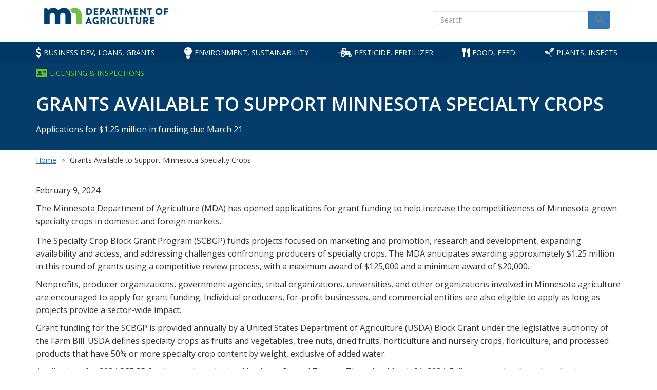

--- FILE ---
content_type: text/html; charset=UTF-8
request_url: https://www.mda.state.mn.us/grants-available-support-minnesota-specialty-crops
body_size: 19478
content:
<!DOCTYPE html>
<html  lang="en" dir="ltr" prefix="content: http://purl.org/rss/1.0/modules/content/  dc: http://purl.org/dc/terms/  foaf: http://xmlns.com/foaf/0.1/  og: http://ogp.me/ns#  rdfs: http://www.w3.org/2000/01/rdf-schema#  schema: http://schema.org/  sioc: http://rdfs.org/sioc/ns#  sioct: http://rdfs.org/sioc/types#  skos: http://www.w3.org/2004/02/skos/core#  xsd: http://www.w3.org/2001/XMLSchema# ">
  <head>
    <meta charset="utf-8" />
<script async src="https://www.googletagmanager.com/gtag/js?id=UA-12079111-1"></script>
<script>window.dataLayer = window.dataLayer || [];function gtag(){dataLayer.push(arguments)};gtag("js", new Date());gtag("set", "developer_id.dMDhkMT", true);gtag("config", "UA-12079111-1", {"groups":"default","anonymize_ip":true,"page_placeholder":"PLACEHOLDER_page_path","allow_ad_personalization_signals":false});</script>
<meta name="description" content="The Minnesota Department of Agriculture (MDA) has opened applications for gran" />
<link rel="canonical" href="https://www.mda.state.mn.us/grants-available-support-minnesota-specialty-crops" />
<meta name="dcterms.created" content="Fri, 02/09/2024 - 09:28" />
<meta name="dcterms.modified" content="Fri, 02/09/2024 - 09:39" />
<meta name="Generator" content="Drupal 10 (https://www.drupal.org)" />
<meta name="MobileOptimized" content="width" />
<meta name="HandheldFriendly" content="true" />
<meta name="viewport" content="width=device-width, initial-scale=1, maximum-scale=1, user-scalable=0" />
<script async="async" src="https://www.googletagmanager.com/gtag/js?id=AW-17055667790"></script>
<script type="text/javascript">window.dataLayer = window.dataLayer || [];
function gtag(){dataLayer.push(arguments);}
gtag('js', new Date());
gtag('config', 'AW-17055667790');</script>
<link rel="icon" href="/sites/default/files/favicon.ico" type="image/vnd.microsoft.icon" />

    <title>Grants Available to Support Minnesota Specialty Crops | Minnesota Department of Agriculture</title>
    <link rel="stylesheet" media="all" href="/modules/contrib/search_autocomplete/css/themes/basic.css?t8z5ec" />
<link rel="stylesheet" media="all" href="/libraries/drupal-superfish/css/superfish.css?t8z5ec" />
<link rel="stylesheet" media="all" href="/core/assets/vendor/jquery.ui/themes/base/core.css?t8z5ec" />
<link rel="stylesheet" media="all" href="/core/assets/vendor/jquery.ui/themes/base/autocomplete.css?t8z5ec" />
<link rel="stylesheet" media="all" href="/core/assets/vendor/jquery.ui/themes/base/menu.css?t8z5ec" />
<link rel="stylesheet" media="all" href="/core/misc/components/progress.module.css?t8z5ec" />
<link rel="stylesheet" media="all" href="/core/modules/system/css/components/align.module.css?t8z5ec" />
<link rel="stylesheet" media="all" href="/core/modules/system/css/components/fieldgroup.module.css?t8z5ec" />
<link rel="stylesheet" media="all" href="/core/modules/system/css/components/container-inline.module.css?t8z5ec" />
<link rel="stylesheet" media="all" href="/core/modules/system/css/components/clearfix.module.css?t8z5ec" />
<link rel="stylesheet" media="all" href="/core/modules/system/css/components/details.module.css?t8z5ec" />
<link rel="stylesheet" media="all" href="/core/modules/system/css/components/hidden.module.css?t8z5ec" />
<link rel="stylesheet" media="all" href="/core/modules/system/css/components/item-list.module.css?t8z5ec" />
<link rel="stylesheet" media="all" href="/core/modules/system/css/components/js.module.css?t8z5ec" />
<link rel="stylesheet" media="all" href="/core/modules/system/css/components/nowrap.module.css?t8z5ec" />
<link rel="stylesheet" media="all" href="/core/modules/system/css/components/position-container.module.css?t8z5ec" />
<link rel="stylesheet" media="all" href="/core/modules/system/css/components/reset-appearance.module.css?t8z5ec" />
<link rel="stylesheet" media="all" href="/core/modules/system/css/components/resize.module.css?t8z5ec" />
<link rel="stylesheet" media="all" href="/core/modules/system/css/components/system-status-counter.css?t8z5ec" />
<link rel="stylesheet" media="all" href="/core/modules/system/css/components/system-status-report-counters.css?t8z5ec" />
<link rel="stylesheet" media="all" href="/core/modules/system/css/components/system-status-report-general-info.css?t8z5ec" />
<link rel="stylesheet" media="all" href="/core/modules/system/css/components/tablesort.module.css?t8z5ec" />
<link rel="stylesheet" media="all" href="/core/assets/vendor/jquery.ui/themes/base/theme.css?t8z5ec" />
<link rel="stylesheet" media="all" href="/modules/contrib/calendar/css/calendar.css?t8z5ec" />
<link rel="stylesheet" media="all" href="/modules/contrib/calendar/css/calendar_multiday.css?t8z5ec" />
<link rel="stylesheet" media="all" href="/modules/contrib/extlink/css/extlink.css?t8z5ec" />
<link rel="stylesheet" media="all" href="/modules/contrib/webform/modules/webform_bootstrap/css/webform_bootstrap.css?t8z5ec" />
<link rel="stylesheet" media="all" href="https://cdn.jsdelivr.net/npm/bootstrap@3.4.1/dist/css/bootstrap.css" integrity="sha256-0XAFLBbK7DgQ8t7mRWU5BF2OMm9tjtfH945Z7TTeNIo=" crossorigin="anonymous" />
<link rel="stylesheet" media="all" href="https://cdn.jsdelivr.net/npm/@unicorn-fail/drupal-bootstrap-styles@0.0.2/dist/3.1.1/7.x-3.x/drupal-bootstrap.css" integrity="sha512-ys0R7vWvMqi0PjJvf7827YdAhjeAfzLA3DHX0gE/sPUYqbN/sxO6JFzZLvc/wazhj5utAy7rECg1qXQKIEZOfA==" crossorigin="anonymous" />
<link rel="stylesheet" media="all" href="https://cdn.jsdelivr.net/npm/@unicorn-fail/drupal-bootstrap-styles@0.0.2/dist/3.1.1/8.x-3.x/drupal-bootstrap.css" integrity="sha512-ixuOBF5SPFLXivQ0U4/J9sQbZ7ZjmBzciWMBNUEudf6sUJ6ph2zwkpFkoUrB0oUy37lxP4byyHasSpA4rZJSKg==" crossorigin="anonymous" />
<link rel="stylesheet" media="all" href="https://cdn.jsdelivr.net/npm/@unicorn-fail/drupal-bootstrap-styles@0.0.2/dist/3.2.0/7.x-3.x/drupal-bootstrap.css" integrity="sha512-MiCziWBODHzeWsTWg4TMsfyWWoMltpBKnf5Pf5QUH9CXKIVeGpEsHZZ4NiWaJdgqpDzU/ahNWaW80U1ZX99eKw==" crossorigin="anonymous" />
<link rel="stylesheet" media="all" href="https://cdn.jsdelivr.net/npm/@unicorn-fail/drupal-bootstrap-styles@0.0.2/dist/3.2.0/8.x-3.x/drupal-bootstrap.css" integrity="sha512-US+XMOdYSqB2lE8RSbDjBb/r6eTTAv7ydpztf8B7hIWSlwvzQDdaAGun5M4a6GRjCz+BIZ6G43l+UolR+gfLFQ==" crossorigin="anonymous" />
<link rel="stylesheet" media="all" href="https://cdn.jsdelivr.net/npm/@unicorn-fail/drupal-bootstrap-styles@0.0.2/dist/3.3.1/7.x-3.x/drupal-bootstrap.css" integrity="sha512-3gQUt+MI1o8v7eEveRmZzYx6fsIUJ6bRfBLMaUTzdmNQ/1vTWLpNPf13Tcrf7gQ9iHy9A9QjXKxRGoXEeiQnPA==" crossorigin="anonymous" />
<link rel="stylesheet" media="all" href="https://cdn.jsdelivr.net/npm/@unicorn-fail/drupal-bootstrap-styles@0.0.2/dist/3.3.1/8.x-3.x/drupal-bootstrap.css" integrity="sha512-AwNfHm/YKv4l+2rhi0JPat+4xVObtH6WDxFpUnGXkkNEds3OSnCNBSL9Ygd/jQj1QkmHgod9F5seqLErhbQ6/Q==" crossorigin="anonymous" />
<link rel="stylesheet" media="all" href="https://cdn.jsdelivr.net/npm/@unicorn-fail/drupal-bootstrap-styles@0.0.2/dist/3.4.0/8.x-3.x/drupal-bootstrap.css" integrity="sha512-j4mdyNbQqqp+6Q/HtootpbGoc2ZX0C/ktbXnauPFEz7A457PB6le79qasOBVcrSrOBtGAm0aVU2SOKFzBl6RhA==" crossorigin="anonymous" />
<link rel="stylesheet" media="all" href="/themes/custom/mda/css/style.css?t8z5ec" />
<link rel="stylesheet" media="all" href="//fonts.googleapis.com/css?family=Open+Sans:300,300i,400,400i,600,600i,700,700i,800,800i" />
<link rel="stylesheet" media="all" href="//fonts.googleapis.com/css?family=Lato" />
<link rel="stylesheet" media="all" href="//use.fontawesome.com/releases/v5.0.10/css/all.css" />
<link rel="stylesheet" media="all" href="/themes/custom/mda/css/scrollTopCustom.css?t8z5ec" />
<link rel="stylesheet" media="all" href="/themes/custom/mda/css/paragraph-spacing.css?t8z5ec" />
<link rel="stylesheet" media="all" href="https://cdn.jsdelivr.net/npm/glightbox/dist/css/glightbox.min.css" />

    
  </head>

  <body class="path-node page-node-type-news has-glyphicons">
    <a href="#main-content" class="visually-hidden focusable skip-link">
      Skip to main content
    </a>

    
      <div class="dialog-off-canvas-main-canvas" data-off-canvas-main-canvas>
    
<header role="heading" class="clearfix">
  <div class="container">
    <div class="branding col-xs-12 col-sm-8">
      <a href="/">
        <img src="/themes/custom/mda/images/logo.png" alt="Minnesota Department of Agriculture" width="244" height="33">
      </a>
    </div>
                    <div class="region region-header col-xs-12 col-sm-4">
    <section id="block-ibmsearch" class="block block-block-content block-block-contentd81008fa-2162-4613-8666-3157ff171437 clearfix">
  
    

      
            <div class="field field--name-body field--type-text-with-summary field--label-hidden field--item"><form accept-charset="UTF-8" action="https://mn.gov/mda/search/" id="search-block-form" method="get">
<div class="form-item js-form-item form-type-textfield js-form-type-textfield form-item-keys js-form-item-keys form-no-label form-group form-autocomplete"><label class="control-label sr-only" for="edit-keys">Search</label>
<div class="input-group"><input class="form-autocomplete form-search form-control ui-autocomplete-input" data-drupal-selector="edit-keys" data-key="search_block" id="edit-keys" maxlength="128" name="query" placeholder="Search" size="15" title="Enter the terms you wish to search for." type="text" value> <span class="input-group-btn"><button class="button js-form-submit form-submit btn-primary btn icon-only" name type="submit" value="Search"><span class="sr-only">Search</span>
<span class="icon glyphicon glyphicon-search" aria-hidden="true"></span>
</button></span></div>
</div>
</form></div>
      
  </section>


  </div>

           
  </div>
</header>

      <section id="navbar" class="navbar" role="banner">
      <div class="container">
          <div class="region region-navigation">
    <section id="block-mainnavigation" class="block block-superfish block-superfishmain clearfix">
  
    

      
<ul id="superfish-main" class="menu sf-menu sf-main sf-horizontal sf-style-none">
  
<li id="main-menu-link-content89ef6244-7133-47c9-8ea4-0d63b39e2516" class="sf-depth-1 menuparent"><span class="business sf-depth-1 menuparent nolink" title="Business Development, Grants &amp; Loans">Business Dev, Loans, Grants</span><ul class="sf-multicolumn"><li class="sf-multicolumn-wrapper "><ol><li id="main-menu-link-contentb9faa55a-4ce1-4c86-827f-2dc88e730d1b" class="sf-depth-2 sf-multicolumn-column menuparent"><div class="sf-multicolumn-column"><span class="sf-depth-2 menuparent nolink">Business &amp; Marketing</span><ol><li id="main-menu-link-contentff8f9211-ede3-49f0-b23f-025e590cf03f" class="sf-depth-3 sf-no-children"><a href="/business-dev-loans-grants/minnesotas-corporate-farm-report" class="sf-depth-3">Corporate Farm Information</a></li><li id="main-menu-link-content88bf0fcc-8090-4a0c-8f88-90fb8af82bb1" class="sf-depth-3 sf-no-children"><a href="/business-dev-loans-grants/food-business-development-make-it-minnesota" class="sf-depth-3">Food Business Development</a></li><li id="main-menu-link-content8d66bd56-0712-4d34-8824-f8679d02f0aa" class="sf-depth-3 sf-no-children"><a href="/international-trade" class="sf-depth-3">Exporting &amp; International Trade</a></li><li id="main-menu-link-content50841d86-0f8a-45bc-af9e-dc0d68ac8be1" class="sf-depth-3 sf-no-children"><a href="/local-regional-markets" class="sf-depth-3">Local &amp; Regional Markets</a></li></ol></div></li><li id="main-menu-link-content35953aeb-7c27-4f93-b586-bb4e336d2870" class="sf-depth-2 sf-multicolumn-column menuparent"><div class="sf-multicolumn-column"><span class="sf-depth-2 menuparent nolink">Resources for Farmers</span><ol><li id="main-menu-link-content4a38f184-1fe3-4d2d-941d-da4ba7ee60b1" class="sf-depth-3 sf-no-children"><a href="/bftc" class="sf-depth-3">Beginning Farmer Tax Credit</a></li><li id="main-menu-link-content8e57a2f6-a6b3-4a4a-9840-bc3176b55de3" class="sf-depth-3 sf-no-children"><a href="/emerging-farmers" class="sf-depth-3">Emerging Farmers</a></li><li id="main-menu-link-content995f04bc-cc5c-4ffd-90a1-1980264138da" class="sf-depth-3 sf-no-children"><a href="/about/commissionersoffice/farmadvocates" class="sf-depth-3">Minnesota Farm Advocates</a></li><li id="main-menu-link-content848e61b8-edb1-4260-8499-47e96928ff20" class="sf-depth-3 sf-no-children"><a href="/about/mnfarmerstress" class="sf-depth-3">Farmer Stress</a></li><li id="main-menu-link-contentb21ae76f-513d-443f-9ba8-861bb731a89c" class="sf-depth-3 sf-no-children"><a href="/farmlink" class="sf-depth-3">Farm, Property, Real Estate Listing (MN FarmLink) </a></li></ol></div></li><li id="main-menu-link-content173ef1bb-7382-4265-87b4-e958fae9c2cf" class="sf-depth-2 sf-multicolumn-column menuparent"><div class="sf-multicolumn-column"><span class="sf-depth-2 menuparent nolink">Disaster &amp; Cleanup Assistance</span><ol><li id="main-menu-link-content94089618-8a9e-44b3-9ea5-d5f7cc4606ae" class="sf-depth-3 sf-no-children"><a href="/grants/disaster/acrra" class="sf-depth-3">Agriculture Chemical Response &amp; Reimbursement Account</a></li><li id="main-menu-link-contentdf3a3499-bb22-4e94-a4c4-a28fc11dac93" class="sf-depth-3 sf-no-children"><a href="/business-dev-loans-grants/compensation-crop-damage-caused-elk" class="sf-depth-3">Elk Damage Compensation</a></li><li id="main-menu-link-content25b346f9-a601-4038-a039-b44a34ecdc2e" class="sf-depth-3 sf-no-children"><a href="/business-dev-loans-grants/wolf-depredation" class="sf-depth-3">Wolf Depredation</a></li></ol></div></li><li id="main-menu-link-contentc042bcb0-7ba9-49e1-93e9-3d9a535bb9be" class="sf-depth-2 sf-multicolumn-column menuparent"><div class="sf-multicolumn-column"><span class="sf-depth-2 menuparent nolink">Animals &amp; Livestock</span><ol><li id="main-menu-link-contentdc85100c-9564-45f9-a5ad-4c417992349f" class="sf-depth-3 sf-no-children"><a href="/business-dev-loans-grants/livestock-dealer-licensing" class="sf-depth-3">Livestock Dealer Licensing</a></li><li id="main-menu-link-content10b6fdcb-652d-40ec-ac1f-7de3a2a94c60" class="sf-depth-3 sf-no-children"><a href="/business-dev-loans-grants/livestock-resources" class="sf-depth-3">Livestock Resources</a></li><li id="main-menu-link-contenta2678343-857b-4d49-8667-093095c216ff" class="sf-depth-3 sf-no-children"><a href="/hpai" class="sf-depth-3">Avian Influenza</a></li></ol></div></li><li id="main-menu-link-content903c958d-df4e-4169-b42f-2bdd68cfc856" class="sf-depth-2 sf-multicolumn-column menuparent"><div class="sf-multicolumn-column"><span class="sf-depth-2 menuparent nolink">Loans</span><ol><li id="main-menu-link-content049a03d1-248c-4b68-97d8-3d880f9c198a" class="sf-depth-3 sf-no-children"><a href="/funding?field_category_target_id=6" class="sf-depth-3">VIEW ALL Loans &amp; Funding</a></li><li id="main-menu-link-content69e5fca8-1208-4352-b063-a33c0927245d" class="sf-depth-3 sf-no-children"><a href="/disasterloan" class="sf-depth-3">Disaster Recovery Loan</a></li><li id="main-menu-link-contentba464426-f41f-45ad-aed7-2c6f0270884d" class="sf-depth-3 sf-no-children"><a href="/business-dev-loans-grants/aggie-bond-beginning-farmer-loan-program" class="sf-depth-3">Aggie Bond Loan</a></li><li id="main-menu-link-contentc9003618-0b6e-458b-b585-7578121d9726" class="sf-depth-3 sf-no-children"><a href="/agbmploan" class="sf-depth-3">Agricultural Best Management Practices (AgBMP) Loan</a></li><li id="main-menu-link-content8d15ba6b-ae7e-4767-8e97-b8569e908f9e" class="sf-depth-3 sf-no-children"><a href="/business-dev-loans-grants/beginning-farmer-loan-program" class="sf-depth-3">Beginning Farmer Loan</a></li><li id="main-menu-link-content6d7bfc3d-b953-4ad3-bc79-c109d6da43aa" class="sf-depth-3 sf-no-children"><a href="/business-dev-loans-grants/farm-opportunity-loan-program" class="sf-depth-3">Farm Opportunity Loan</a></li><li id="main-menu-link-contentcb70bf96-791f-42f8-9891-4558f4ffbab5" class="sf-depth-3 sf-no-children"><a href="/financebudget/agfinance" class="sf-depth-3">Rural Finance Authority</a></li><li id="main-menu-link-content0a901c6e-b539-420b-897e-15fa89d6a673" class="sf-depth-3 sf-no-children"><a href="/business-dev-loans-grants/loan-comparison-chart-1" class="sf-depth-3">Loan Comparison Chart</a></li></ol></div></li><li id="main-menu-link-content72000adf-758c-4ea7-ade2-db04882fb067" class="sf-depth-2 sf-multicolumn-column menuparent"><div class="sf-multicolumn-column"><span class="sf-depth-2 menuparent nolink">Grants</span><ol><li id="main-menu-link-contentc3508753-7ea9-4c51-82c2-18c95674c320" class="sf-depth-3 sf-no-children"><a href="/funding?field_category_target_id=5" class="sf-depth-3">VIEW ALL Grants &amp; Funding</a></li><li id="main-menu-link-content8d7b63f1-ddbd-4a78-be1e-cd4f7bbcc29a" class="sf-depth-3 sf-no-children"><a href="/beginning-farmer-grant" class="sf-depth-3">Beginning Farmer Equipment and Infrastructure Grant</a></li><li id="main-menu-link-contenta50f5c45-e481-4049-af3f-047501760d9b" class="sf-depth-3 sf-no-children"><a href="/business-dev-loans-grants/minnesota-local-food-purchase-assistance-program" class="sf-depth-3">Local Food Purchase Assistance</a></li><li id="main-menu-link-contentaaa7a8c3-0ae4-4ab6-8b6b-5c1968397ec3" class="sf-depth-3 sf-no-children"><a href="/business-dev-loans-grants/down-payment-assistance-grant" class="sf-depth-3">Down Payment Assistance Grant</a></li><li id="main-menu-link-contente67a0238-ea1f-4a60-868c-343001524780" class="sf-depth-3 sf-no-children"><a href="/grants/agri" class="sf-depth-3">Agricultural Growth, Research &amp; Innovation (AGRI) Program</a></li><li id="main-menu-link-content34d63581-be53-40d5-996e-c9e4d13e4824" class="sf-depth-3 sf-no-children"><a href="/business-dev-loans-grants/agri-value-added-grant-program" class="sf-depth-3">Value-Added (AGRI)</a></li><li id="main-menu-link-contentdefbe71f-a099-4bca-a2f3-11c768f79651" class="sf-depth-3 sf-no-children"><a href="/business-dev-loans-grants/specialty-crop-block-grant" class="sf-depth-3">Specialty Crop</a></li><li id="main-menu-link-content6e2218cb-2044-4b14-bc23-8491da59e27c" class="sf-depth-3 sf-no-children"><a href="/business-dev-loans-grants/agri-livestock-investment-grant" class="sf-depth-3">Livestock Investment (AGRI)</a></li><li id="main-menu-link-content3de28519-f65f-4367-915f-81391f0d0c3d" class="sf-depth-3 sf-no-children"><a href="/soil-health-grant" class="sf-depth-3">Soil Health Equipment</a></li></ol></div></li><li id="main-menu-link-contente924ce44-5986-4192-acb1-702e32b633ad" class="sf-depth-2 sf-no-children"><a href="/business-dev-loans-grants/business-development-loans-grants" class="sf-depth-2">More Business Development, Loans, Grants Topics</a></li></ol></li></ul></li><li id="main-menu-link-content4b39f7d6-9c38-49bf-a9fe-32a81a251572" class="sf-depth-1 menuparent"><span class="environment sf-depth-1 menuparent nolink" title="Environment &amp; Sustainability">Environment, Sustainability</span><ul class="sf-multicolumn"><li class="sf-multicolumn-wrapper "><ol><li id="main-menu-link-content65206b15-8e9d-4817-a1c6-0090632dc0a9" class="sf-depth-2 sf-multicolumn-column menuparent"><div class="sf-multicolumn-column"><span class="sf-depth-2 menuparent nolink">Conservation</span><ol><li id="main-menu-link-contentf55ed307-169c-45cc-aef2-e5d7b5415e49" class="sf-depth-3 sf-no-children"><a href="/environment-sustainability/minnesota-agricultural-water-quality-certification-program" class="sf-depth-3">Minnesota Ag Water Quality Certification Program</a></li><li id="main-menu-link-content0ee84021-31e1-4c3c-8df1-bb24118227db" class="sf-depth-3 sf-no-children"><a href="/pesticide-fertilizer/best-management-practices" class="sf-depth-3">Best Management Practices</a></li></ol></div></li><li id="main-menu-link-content727d88a4-cc87-4333-b6f2-364f939db60e" class="sf-depth-2 sf-multicolumn-column menuparent"><div class="sf-multicolumn-column"><span class="sf-depth-2 menuparent nolink">Organic Agriculture</span><ol><li id="main-menu-link-content3cd24ba5-79d6-4e27-a1df-1d952f9e3d95" class="sf-depth-3 sf-no-children"><a href="/organic" class="sf-depth-3">Organic Agriculture</a></li><li id="main-menu-link-content8a08c023-bdfb-46ae-bc0f-e010579ffc13" class="sf-depth-3 sf-no-children"><a href="/environment-sustainability/minnesota-organic-conference" class="sf-depth-3">Minnesota Organic Conference</a></li></ol></div></li><li id="main-menu-link-content9d28cc9c-7a5a-4267-838c-3e92d69b7c69" class="sf-depth-2 sf-multicolumn-column menuparent"><div class="sf-multicolumn-column"><span class="sf-depth-2 menuparent nolink">Renewable Energy</span><ol><li id="main-menu-link-contenta820b309-9657-41c6-a17a-18f4e42e7694" class="sf-depth-3 sf-no-children"><a href="/environment-sustainability/governors-council-biofuels" class="sf-depth-3">Governor&#039;s Council on Biofuels</a></li><li id="main-menu-link-content1026e551-4f88-43b4-b983-eb2fcd35512c" class="sf-depth-3 sf-no-children"><a href="/environment-sustainability/minnesota-biodiesel" class="sf-depth-3">Biodiesel</a></li><li id="main-menu-link-contentb2bcfcc7-288c-470a-b487-15b01c9074f6" class="sf-depth-3 sf-no-children"><a href="/environment-sustainability/ethanol-minnesota" class="sf-depth-3">Ethanol</a></li><li id="main-menu-link-content4e40189d-2eb6-4d47-8f65-003433d8f787" class="sf-depth-3 sf-no-children"><a href="/environment-sustainability/manure-digesters" class="sf-depth-3">Manure Digesters</a></li><li id="main-menu-link-contentda1120c4-ca93-4439-a633-92cfd81934c3" class="sf-depth-3 sf-no-children"><a href="/environment-sustainability/agri-bioincentive-program" title="" class="sf-depth-3">AGRI Bioincentive Program</a></li><li id="main-menu-link-content8b0f8ef6-905c-4f8e-a93c-e182605c803f" class="sf-depth-3 sf-no-children"><a href="/grants/agri-biofuels-infrastructure" class="sf-depth-3">AGRI Biofuels Infrastructure Grant</a></li></ol></div></li><li id="main-menu-link-contente1450b27-f34e-42c8-b14d-c971a5aa310d" class="sf-depth-2 sf-multicolumn-column menuparent"><div class="sf-multicolumn-column"><span class="sf-depth-2 menuparent nolink">Water Protection</span><ol><li id="main-menu-link-contente43ac488-bded-4e48-9bc5-d72ad008dc43" class="sf-depth-3 sf-no-children"><a href="/environment-sustainability/clean-water-fund" class="sf-depth-3">Clean Water Fund Activities</a></li><li id="main-menu-link-contentbc9695a1-9be5-44c5-8c2c-2582a21a38fd" class="sf-depth-3 sf-no-children"><a href="/environment-sustainability/minnesota-agricultural-water-quality-certification-program" class="sf-depth-3">Minnesota Ag Water Quality Certification Program</a></li><li id="main-menu-link-content62142507-718d-41ce-aea9-d9c6fbd969cb" class="sf-depth-3 sf-no-children"><a href="/environment-sustainability/water-monitoring-programs" class="sf-depth-3">Water Monitoring Programs</a></li><li id="main-menu-link-contenteb45a286-79cd-453e-bbc1-359e9e8021c5" class="sf-depth-3 sf-no-children"><a href="/environment-sustainability/mda-response-epa-nitrate-letter-southeast-minnesota" class="sf-depth-3">Nitrate in SE MN</a></li></ol></div></li><li id="main-menu-link-contente52b5ee2-5170-4f1c-94ac-6db93cbd0b7e" class="sf-depth-2 sf-multicolumn-column menuparent"><div class="sf-multicolumn-column"><span class="sf-depth-2 menuparent nolink">Farmland Protection</span><ol><li id="main-menu-link-content25efcc99-9f69-4e6b-90b5-21abbe68fc02" class="sf-depth-3 sf-no-children"><a href="/environment-sustainability/farmland-protection" class="sf-depth-3">Farmland Protection</a></li><li id="main-menu-link-content2e02ca9c-807c-4459-9fed-3c597da84fb8" class="sf-depth-3 sf-no-children"><span class="sf-depth-3 nolink">PFAS</span></li><li id="main-menu-link-content3b988520-3526-4dfa-83f6-a4b1485489ea" class="sf-depth-3 sf-no-children"><a href="/environment-sustainability/pfas-agriculture-minnesota" class="sf-depth-3">PFAS and Ag</a></li><li id="main-menu-link-contenta632b44c-6063-403a-bb95-0f939fd6dd75" class="sf-depth-3 sf-no-children"><a href="/environment-sustainability/pfas" class="sf-depth-3">Products with Added PFAS</a></li></ol></div></li><li id="main-menu-link-content25ff9300-eb62-442a-9e7e-b6eeb2274554" class="sf-depth-2 sf-multicolumn-column menuparent"><div class="sf-multicolumn-column"><span class="sf-depth-2 menuparent nolink">Climate Change</span><ol><li id="main-menu-link-content96586f27-2e50-4607-a96a-c0a04f7e17b8" class="sf-depth-3 sf-no-children"><a href="/agriculture-changing-climate" class="sf-depth-3">Agriculture in a Changing Climate</a></li></ol></div></li><li id="main-menu-link-content1b37a1b2-6f35-4ee3-8009-7aa4d62df0cd" class="sf-depth-2 sf-no-children"><a href="/environment-sustainability/environment-sustainability" class="sf-depth-2">More Environment, Sustainability Topics</a></li></ol></li></ul></li><li id="main-menu-link-content29df2614-e849-4f24-bdf2-96f53ba86c70" class="sf-depth-1 menuparent"><span class="pesticide sf-depth-1 menuparent nolink" title="Fertilizer, Pesticide &amp; Chemical">Pesticide, Fertilizer</span><ul class="sf-multicolumn"><li class="sf-multicolumn-wrapper "><ol><li id="main-menu-link-content5fcfd9e5-afd3-4ffd-a490-897f9ea671a9" class="sf-depth-2 sf-multicolumn-column menuparent"><div class="sf-multicolumn-column"><span class="sf-depth-2 menuparent nolink">Pesticides</span><ol><li id="main-menu-link-contentd1671cbd-f6da-4e71-992a-456fee0c9123" class="sf-depth-3 sf-no-children"><a href="/pesticide-fertilizer/specific-pesticide-information" class="sf-depth-3">VIEW ALL Specific Pesticides</a></li><li id="main-menu-link-content9d745f98-1540-4e54-b838-bdae0adab35d" class="sf-depth-3 sf-no-children"><a href="/pesticide-fertilizer/pesticide-updates-overview" class="sf-depth-3">Pesticide Overview</a></li><li id="main-menu-link-content066868ca-0524-4686-a187-bac50b728532" class="sf-depth-3 sf-no-children"><a href="/pesticide-fertilizer/pesticides-apply-register-store-sell" class="sf-depth-3">Apply, Register, Store, Sell</a></li><li id="main-menu-link-content3f955f26-2171-4084-8284-dca65376786a" class="sf-depth-3 sf-no-children"><a href="/pesticide-fertilizer/pesticide-use-sales-data" class="sf-depth-3">Pesticide Use &amp; Sales Data</a></li><li id="main-menu-link-contenta9cf04cd-b008-43bc-867d-aeb7dfccb0d8" class="sf-depth-3 sf-no-children"><a href="/pesticide-fertilizer/monitoring-assessment-agricultural-chemicals-environment" class="sf-depth-3">Monitoring Pesticides in Water</a></li><li id="main-menu-link-content0b7a1efa-68ef-4108-aded-e1cfbbc18bf1" class="sf-depth-3 sf-no-children"><a href="/pesticide-fertilizer/regulation-inspection-enforcement" class="sf-depth-3">Regulation, Inspection &amp; Enforcement</a></li><li id="main-menu-link-contentf5e71760-8730-46d5-937a-f0855e9ad603" class="sf-depth-3 sf-no-children"><a href="/pesticide-fertilizer/integrated-pest-management" class="sf-depth-3">Integrated Pest Management</a></li><li id="main-menu-link-content07e74ac7-f399-4b5f-9553-d94d9edfef85" class="sf-depth-3 sf-no-children"><a href="/pesticide-fertilizer/pesticides-endangered-species-act" class="sf-depth-3">Endangered Species Act</a></li></ol></div></li><li id="main-menu-link-content29e53899-8616-4573-a74b-8c6f8363f089" class="sf-depth-2 sf-multicolumn-column menuparent"><div class="sf-multicolumn-column"><span class="sf-depth-2 menuparent nolink">Fertilizers</span><ol><li id="main-menu-link-content2c78128f-7268-448b-ac97-81014a30ba1c" class="sf-depth-3 sf-no-children"><a href="/pesticide-fertilizer/fertilizer-overview" class="sf-depth-3">Fertilizer Overview</a></li><li id="main-menu-link-contenta5a833b2-599f-439c-b970-b1dd282884dc" class="sf-depth-3 sf-no-children"><a href="/pesticide-fertilizer/fertilizers-apply-register-store-sell" class="sf-depth-3">Apply, Register, Store, Sell</a></li><li id="main-menu-link-contentf38e16d3-f600-49db-a71b-a38c5475fda5" class="sf-depth-3 sf-no-children"><a href="/pesticide-fertilizer/fertilizer-use-sales-data" class="sf-depth-3">Fertilizer Use &amp; Sales Data</a></li><li id="main-menu-link-contentea9a7e07-d16e-4b97-930f-3025cd518f3e" class="sf-depth-3 sf-no-children"><a href="/pesticide-fertilizer/monitoring-nitrate-groundwater" class="sf-depth-3">Monitoring Nitrate in Water</a></li><li id="main-menu-link-content81bc82f7-3dfb-45d3-a0a7-07f73f5f8774" class="sf-depth-3 sf-no-children"><a href="/pesticide-fertilizer/agricultural-liming-materials-ag-lime" class="sf-depth-3">Ag Lime</a></li><li id="main-menu-link-content667e1159-8e21-4593-af2d-2a478e127728" class="sf-depth-3 sf-no-children"><a href="/pesticide-fertilizer/anhydrous-ammonia" class="sf-depth-3">Anhydrous Ammonia Program</a></li><li id="main-menu-link-contentd3cba63f-fec8-4fed-9c2b-4e93688c48dc" class="sf-depth-3 sf-no-children"><a href="/pesticide-fertilizer/certified-testing-laboratories-manure-soil" class="sf-depth-3">Certified Testing Laboratories (soil &amp; manure)</a></li><li id="main-menu-link-content845f7027-8996-489e-8d21-2a7915aea3e3" class="sf-depth-3 sf-no-children"><a href="/pesticide-fertilizer/fertilizer-practices" class="sf-depth-3">Fertilizer Practices</a></li></ol></div></li><li id="main-menu-link-content0fd9f0ff-a4d9-41e2-b26f-b4fc79ceb599" class="sf-depth-2 sf-multicolumn-column menuparent"><div class="sf-multicolumn-column"><span class="sf-depth-2 menuparent nolink">Best Management Practices</span><ol><li id="main-menu-link-content828e32b2-0f42-4e50-8ddc-0ff98fb4287e" class="sf-depth-3 sf-no-children"><a href="/pesticide-fertilizer/nitrogen-fertilizer-bmps-agricultural-lands" class="sf-depth-3">Nitrogen Fertilizer BMPs</a></li><li id="main-menu-link-contentac5e3903-1932-4354-a111-783ea367d53c" class="sf-depth-3 sf-no-children"><a href="/pesticide-fertilizer/voluntary-best-management-practices-control-pests-without-pesticides" class="sf-depth-3">Pest Control without Pesticide BMPs</a></li><li id="main-menu-link-content6a460dbc-9793-4dec-94f6-0f2cd2eca04a" class="sf-depth-3 sf-no-children"><a href="/pesticide-fertilizer/pesticide-best-management-practices" class="sf-depth-3">Pesticide BMPs</a></li><li id="main-menu-link-contentb27a26f6-1d7e-4bc5-8f89-57b3b8a4997d" class="sf-depth-3 sf-no-children"><a href="/pesticide-fertilizer/best-management-practices-pollinators-their-habitat" class="sf-depth-3">Pollinator Habitat BMPs</a></li><li id="main-menu-link-content35c59a88-c7d3-4074-8409-d11d3aaa6743" class="sf-depth-3 sf-no-children"><a href="/pesticide-fertilizer/turfgrass-best-management-practices" class="sf-depth-3">Turfgrass BMPs</a></li></ol></div></li><li id="main-menu-link-contente885149a-3d52-44ec-a437-23e7b8ba6aa4" class="sf-depth-2 sf-multicolumn-column menuparent"><div class="sf-multicolumn-column"><span class="sf-depth-2 menuparent nolink">Safety &amp; Cleanup</span><ol><li id="main-menu-link-contentd32f2ad6-25e6-4c2c-a4a9-07cb65f8079d" class="sf-depth-3 sf-no-children"><a href="/pesticide-fertilizer/spills-cleanup" class="sf-depth-3">Spills &amp; Cleanup</a></li><li id="main-menu-link-contentb8e688c2-d663-4956-90de-8350ea1b5ce9" class="sf-depth-3 sf-no-children"><a href="/pesticide-fertilizer/waste-pesticide-collection-program" class="sf-depth-3">Waste Pesticide Disposal</a></li><li id="main-menu-link-contented9a4dca-5f0f-47a7-98af-59eb9b2fd728" class="sf-depth-3 sf-no-children"><a href="/pesticide-fertilizer/empty-pesticide-container-recycling-program" class="sf-depth-3">Pesticide Container Recycling</a></li><li id="main-menu-link-contentc1f43550-825b-4bd3-a9a5-ccb2687acf4a" class="sf-depth-3 sf-no-children"><a href="/pesticide-fertilizer/health-safety" class="sf-depth-3">Health &amp; Safety</a></li></ol></div></li><li id="main-menu-link-content5d50502e-77cc-42a7-81d4-01bed050ba85" class="sf-depth-2 sf-multicolumn-column menuparent"><div class="sf-multicolumn-column"><span class="sf-depth-2 menuparent nolink">File a Misuse Complaint</span><ol><li id="main-menu-link-contentac21eac5-ba5c-4329-827c-8d92852f3cb2" class="sf-depth-3 sf-no-children"><a href="/pesticide-fertilizer/pesticide-fertilizer-misuse-complaint-form" class="sf-depth-3">Pesticide &amp; Fertilizer Complaints</a></li></ol></div></li><li id="main-menu-link-content3a8babd7-45b2-4a36-80ba-9add1996e4e1" class="sf-depth-2 sf-multicolumn-column menuparent"><div class="sf-multicolumn-column"><span class="sf-depth-2 menuparent nolink">Registered Product Search</span><ol><li id="main-menu-link-content9b8e2c25-46b4-47a3-9051-3629264e1a12" class="sf-depth-3 sf-no-children"><a href="http://www2.mda.state.mn.us/webapp/lis/productsdefault.jsp" target="_blank" class="sf-depth-3 sf-external">Find Pesticide, Fertilizer Products</a></li></ol></div></li><li id="main-menu-link-contentf58e88f5-4199-4024-8cad-7a04afa8d6bd" class="sf-depth-2 sf-multicolumn-column menuparent"><div class="sf-multicolumn-column"><span class="sf-depth-2 menuparent nolink">Licensing &amp; Registration</span><ol><li id="main-menu-link-contentce21f64e-45ae-4d5c-89bb-ce9c5482dace" class="sf-depth-3 sf-no-children"><a href="/licenses" class="sf-depth-3">Search Licenses</a></li><li id="main-menu-link-contentc105623a-b95e-447c-a6d5-2c2d74da594e" class="sf-depth-3 sf-no-children"><a href="/licensing/license-lookup" target="_blank" class="sf-depth-3">License Lookup</a></li><li id="main-menu-link-contentac445a8a-4a1b-4dbb-a821-d619bb35c6ee" class="sf-depth-3 sf-no-children"><a href="/pesticide-fertilizer/tonnage-reporting-inspection-fees" class="sf-depth-3">Fertilizer Tonnage Reporting &amp; Inspection Fees</a></li><li id="main-menu-link-contenteeff033d-b297-45bf-ad49-ea477fb84955" class="sf-depth-3 sf-no-children"><a href="/pesticide-fertilizer/pesticide-dealer-licensing-sales-reporting" class="sf-depth-3">Pesticide Dealer Licensing &amp; Sales Reporting</a></li></ol></div></li><li id="main-menu-link-content31d9a2b8-5f5f-499b-b674-949d572284a6" class="sf-depth-2 sf-multicolumn-column menuparent"><div class="sf-multicolumn-column"><span class="sf-depth-2 menuparent nolink">Clean Water Fund Activities</span><ol><li id="main-menu-link-contentfebe951f-a526-4cfe-9e3d-8e914696242d" class="sf-depth-3 sf-no-children"><a href="/pesticide-fertilizer/clean-water-fund-activities" class="sf-depth-3">Clean Water Fund Activities</a></li></ol></div></li><li id="main-menu-link-content5d94a83b-d4cf-4f22-907d-4987f9e0e495" class="sf-depth-2 sf-no-children"><a href="/pesticide-fertilizer/pesticide-fertilizer" title="View all Pesticide &amp; Fertilizer content" class="sf-depth-2">More Pesticide &amp; Fertilizer Topics</a></li></ol></li></ul></li><li id="main-menu-link-content57a78441-22fc-4725-804a-9c8e5726f5a1" class="sf-depth-1 menuparent"><span class="food sf-depth-1 menuparent nolink" title="Food Business &amp; Safety">Food, Feed</span><ul class="sf-multicolumn"><li class="sf-multicolumn-wrapper "><ol><li id="main-menu-link-content5bd29560-0c30-4ee7-bb3d-873f589f8c8c" class="sf-depth-2 sf-multicolumn-column menuparent"><div class="sf-multicolumn-column"><span class="sf-depth-2 menuparent nolink">Feed &amp; Pet Food Business Info</span><ol><li id="main-menu-link-content811765c0-3a1f-45ca-a1eb-db3df07964ed" class="sf-depth-3 sf-no-children"><a href="/food-feed/certificate-free-sale-animal-feed" class="sf-depth-3">Certificate of Free Sale</a></li><li id="main-menu-link-content1beedf32-a801-4493-b39a-f8a82b0654ca" class="sf-depth-3 sf-no-children"><a href="/current-good-manufacturing-practice-cgmp-certificate-animal-feed" class="sf-depth-3">GMP Certificate Request</a></li></ol></div></li><li id="main-menu-link-contentb602ef89-3c58-4139-b7a9-167d41c95099" class="sf-depth-2 sf-multicolumn-column menuparent"><div class="sf-multicolumn-column"><span class="sf-depth-2 menuparent nolink">Food &amp; Feed Safety</span><ol><li id="main-menu-link-content00d30761-7741-489e-93cc-1b1350849d83" class="sf-depth-3 sf-no-children"><a href="/food/food-safety" class="sf-depth-3">VIEW ALL Food Safety</a></li><li id="main-menu-link-contentb22a8355-2afa-44d7-b4b5-71fef64df2f3" class="sf-depth-3 sf-no-children"><a href="/food-feed/minnesota-secure-milk-supply-program" class="sf-depth-3">Secure Milk Supply Program</a></li><li id="main-menu-link-content99e0aff3-1ea0-4dfe-b8b2-a458e5b20daa" class="sf-depth-3 sf-no-children"><a href="/food-feed/food-ingredients-may-cause-allergies" class="sf-depth-3">Food Ingredients/Allergens</a></li><li id="main-menu-link-content72110337-40a5-44ea-847d-90207c394e94" class="sf-depth-3 sf-no-children"><a href="/food-feed/food-safety-modernization-act-fsma" class="sf-depth-3">Food Safety Modernization Act (FSMA)</a></li><li id="main-menu-link-contentfb334864-b3f4-4072-b5c5-753b2ea95582" class="sf-depth-3 sf-no-children"><a href="/food-feed/antibiotic-stewardship" class="sf-depth-3">Drug Residue Prevention</a></li></ol></div></li><li id="main-menu-link-content555a910b-cf9d-40db-8724-a7803a7aed81" class="sf-depth-2 sf-multicolumn-column menuparent"><div class="sf-multicolumn-column"><span class="sf-depth-2 menuparent nolink">Resources for New Food Businesses</span><ol><li id="main-menu-link-content9d152f5d-4b03-49af-b1c8-8f5d5f9083ba" class="sf-depth-3 sf-no-children"><a href="/business-dev-loans-grants/starting-food-business-roadmap" class="sf-depth-3">How to Start a Food Business</a></li><li id="main-menu-link-content3468cd6b-674d-43ad-9cd0-76fdb999c92c" class="sf-depth-3 sf-no-children"><a href="/food-liaison-request" class="sf-depth-3">Licensing Liaison Request</a></li><li id="main-menu-link-contenta5544bf3-2755-4bac-a5fa-987f6e2168e7" class="sf-depth-3 sf-no-children"><a href="/food-feed/food-licenses" class="sf-depth-3">Food Licenses</a></li><li id="main-menu-link-contentad03bd0b-9684-41d2-817a-b159be5083c4" class="sf-depth-3 sf-no-children"><a href="/food-feed/starting-meat-poultry-processing-business" class="sf-depth-3">Meat &amp; Poultry Processing</a></li><li id="main-menu-link-contentf908b7d8-1eee-4526-88e3-c6f477752f2b" class="sf-depth-3 sf-no-children"><a href="/food-feed/wild-game-processing" class="sf-depth-3">Wild Game Processing</a></li></ol></div></li><li id="main-menu-link-content5f05f6ab-0b7a-4b12-849a-c4c49f1f3b76" class="sf-depth-2 sf-multicolumn-column menuparent"><div class="sf-multicolumn-column"><span class="sf-depth-2 menuparent nolink">Selling Food &amp; Feed</span><ol><li id="main-menu-link-content9731fcd3-8cc7-4234-93b9-6bf882197603" class="sf-depth-3 sf-no-children"><a href="/meat-poultry-egg-inspection" class="sf-depth-3">Meat, Poultry &amp; Eggs</a></li><li id="main-menu-link-contentd0ba4209-654c-42f1-9ee1-d76589135e84" class="sf-depth-3 sf-no-children"><a href="/food-feed/dairy-minnesota" class="sf-depth-3">Dairy &amp; Milk</a></li><li id="main-menu-link-content88dbb80d-ec24-4ea3-af1e-6639cd1c3f99" class="sf-depth-3 sf-no-children"><a href="/food-feed/food-labeling-requirements" class="sf-depth-3">Labeling Requirements</a></li><li id="main-menu-link-contenta0843b45-27f2-405b-95ef-4d183325a87e" class="sf-depth-3 sf-no-children"><a href="https://minnesotagrown.com" target="_blank" class="sf-depth-3 sf-external">Minnesota Grown</a></li><li id="main-menu-link-contentd8e81696-fbcc-404e-bbab-1147625338ea" class="sf-depth-3 sf-no-children"><a href="/food-feed/cottage-food-law-guidance" class="sf-depth-3">Cottage Food</a></li><li id="main-menu-link-contenta9b5af78-3458-4694-bf66-8ab2e1a09fe0" class="sf-depth-3 sf-no-children"><a href="/food/hunter-harvested-venison-donation-minnesota" class="sf-depth-3">Venison Donation</a></li><li id="main-menu-link-content8eeec4ba-12f3-4472-aa37-3e888574fe8c" class="sf-depth-3 sf-no-children"><a href="/food-feed/hemp-food-faqs" class="sf-depth-3">Hemp in Food</a></li></ol></div></li><li id="main-menu-link-contentba50b274-f394-4c6a-8bb8-e3cc5647756f" class="sf-depth-2 sf-multicolumn-column menuparent"><div class="sf-multicolumn-column"><span class="sf-depth-2 menuparent nolink">Recalls &amp; Complaints</span><ol><li id="main-menu-link-content35aab683-213f-423b-9acf-82882289a194" class="sf-depth-3 sf-no-children"><a href="/food-feed/food-feed-quality-complaint-form" class="sf-depth-3">Report a Complaint</a></li><li id="main-menu-link-content5b30eb5d-5086-4c14-bd45-1cff1eea104b" class="sf-depth-3 sf-no-children"><a href="/food-feed/food-recalls-consumer-advisories-minnesota" class="sf-depth-3">Recent Recall Notifications</a></li><li id="main-menu-link-content141222bd-0ef2-4767-aefe-b7a8a056f298" class="sf-depth-3 sf-no-children"><a href="/food-feed/minnesota-rapid-response-team" class="sf-depth-3">MN Rapid Response Team</a></li></ol></div></li><li id="main-menu-link-content1fb546b9-ce1c-4b70-86b6-1c6ae33579d5" class="sf-depth-2 sf-multicolumn-column menuparent"><div class="sf-multicolumn-column"><span class="sf-depth-2 menuparent nolink">Food &amp; Feed Inspection Programs</span><ol><li id="main-menu-link-contente5a0bc2b-8169-47d4-a012-28cd243b2683" class="sf-depth-3 sf-no-children"><a href="/food-feed/retail-food-program" class="sf-depth-3">Retail Food Program</a></li><li id="main-menu-link-content1f364b92-b4fc-4b79-a8c1-f650fed9d291" class="sf-depth-3 sf-no-children"><a href="/retail-food-plan-review" class="sf-depth-3">Retail Food Plan Review</a></li><li id="main-menu-link-contentd3ea6c96-8692-4b40-99eb-e9f7e511e982" class="sf-depth-3 sf-no-children"><a href="/food-feed/manufactured-food-inspection-program-0" class="sf-depth-3">Manufactured Food Inspection Program</a></li><li id="main-menu-link-contente645c504-efdc-4838-8db9-3a746c072e91" class="sf-depth-3 sf-no-children"><a href="/food-feed/produce-safety-program-0" class="sf-depth-3">Produce Safety Program</a></li><li id="main-menu-link-contentea266212-0088-4ab5-baf4-ba52eafd4e45" class="sf-depth-3 sf-no-children"><a href="/food-feed/commercial-feed-pet-food" class="sf-depth-3">Commercial Feed &amp; Pet Food</a></li></ol></div></li><li id="main-menu-link-contentbd94104e-bc69-4b27-ac28-1a25b197cd7c" class="sf-depth-2 sf-no-children"><a href="/food-feed/food-feed" title="More Food content" class="sf-depth-2">More Food, Feed Topics</a></li></ol></li></ul></li><li id="main-menu-link-content9f990162-8435-4d8d-9ee0-ef20d7857990" class="sf-depth-1 menuparent"><span class="plants sf-depth-1 menuparent nolink" title="Plants &amp; Insects">Plants, Insects</span><ul class="sf-multicolumn"><li class="sf-multicolumn-wrapper "><ol><li id="main-menu-link-content2eac74e6-86fd-4f40-bad9-cffa0db50030" class="sf-depth-2 sf-multicolumn-column menuparent"><div class="sf-multicolumn-column"><span class="sf-depth-2 menuparent nolink">Insect Pests &amp; Diseases</span><ol><li id="main-menu-link-content7a5bb007-c133-4bbd-92cc-1133ab857be7" class="sf-depth-3 sf-no-children"><a href="/plant-pests-diseases-index" class="sf-depth-3">VIEW ALL Insect Pests &amp; Diseases</a></li><li id="main-menu-link-content93722353-96d0-41f2-b111-4b82cc536435" class="sf-depth-3 sf-no-children"><a href="/reportapest" class="sf-depth-3">Report a Plant, Pest or Disease</a></li><li id="main-menu-link-content33c85b63-d193-449f-a77f-56873cb5cdb4" class="sf-depth-3 sf-no-children"><a href="/eab" class="sf-depth-3">Emerald Ash Borer</a></li><li id="main-menu-link-content853f00ee-f199-4a1e-b5b1-848ad01171d3" class="sf-depth-3 sf-no-children"><a href="/plants-insects/spongy-moth" class="sf-depth-3">Spongy Moth</a></li><li id="main-menu-link-contenta4ad077d-fe33-41f4-9f1b-35910f8008c8" class="sf-depth-3 sf-no-children"><a href="/plants-insects/brown-marmorated-stink-bug" class="sf-depth-3">Brown Marmorated Stink Bug</a></li><li id="main-menu-link-content4326e82d-f794-4529-82e7-635fe2933e55" class="sf-depth-3 sf-no-children"><a href="/plants-insects/japanese-beetle" class="sf-depth-3">Japanese Beetle</a></li><li id="main-menu-link-content54c3958b-bc7d-4e02-bf1c-29ac695f7e68" class="sf-depth-3 sf-no-children"><a href="/plants-insects/swede-midge" class="sf-depth-3">Swede Midge</a></li><li id="main-menu-link-content3b6fe26f-691b-4e46-bef3-d71ac27e6cf5" class="sf-depth-3 sf-no-children"><a href="/plants-insects/vlb" class="sf-depth-3">Velvet Longhorned Beetle</a></li><li id="main-menu-link-content0bf10297-8b58-4be5-af20-f789708a3b84" class="sf-depth-3 sf-no-children"><a href="/plants/plantdiseases/cmm" class="sf-depth-3">Bacterial Canker of Tomato</a></li><li id="main-menu-link-content74121ddb-6fdb-4dcd-a9f2-7e10a35a92fd" class="sf-depth-3 sf-no-children"><a href="/plants-insects/potato-cyst-nematode" class="sf-depth-3">Potato Cyst Nematode</a></li><li id="main-menu-link-contentdcc41ad2-cd63-444a-81d8-e81418da0e9a" class="sf-depth-3 sf-no-children"><a href="/plants/plantdiseases/red-star-rust" class="sf-depth-3">Red Star Rust</a></li></ol></div></li><li id="main-menu-link-contentb81ea3b8-b588-4e95-96ac-b1e21d6e40ae" class="sf-depth-2 sf-multicolumn-column menuparent"><div class="sf-multicolumn-column"><span class="sf-depth-2 menuparent nolink">Pest Management</span><ol><li id="main-menu-link-content82208df7-d562-4fb7-9739-4a2a007a07c9" class="sf-depth-3 sf-no-children"><a href="/plants-insects/pest-regulations" class="sf-depth-3">Pest Regulations</a></li><li id="main-menu-link-content52118ae4-5d19-4f8d-8b29-7e51948dc292" class="sf-depth-3 sf-no-children"><a href="/plants-insects/biological-control-emerald-ash-borer" class="sf-depth-3">Biological Control of Emerald Ash Borer</a></li><li id="main-menu-link-content5fc1d648-6bf2-4786-9146-020426b2e46b" class="sf-depth-3 sf-no-children"><a href="/plants-insects/pest-surveys" class="sf-depth-3">Pest Surveys</a></li><li id="main-menu-link-contentc85a1e45-8aba-4be0-83ae-f90306042491" class="sf-depth-3 sf-no-children"><a href="/smartyplants" class="sf-depth-3">Smarty Plants</a></li><li id="main-menu-link-content28db35fa-20d1-4abd-b6b9-9e1c8f80fb07" class="sf-depth-3 sf-no-children"><a href="/plant-growth-containment-facilities" class="sf-depth-3">Research</a></li></ol></div></li><li id="main-menu-link-contentbbee3c2b-8c5c-4ad9-95cd-8dec4c525b38" class="sf-depth-2 sf-multicolumn-column menuparent"><div class="sf-multicolumn-column"><span class="sf-depth-2 menuparent nolink">Plants</span><ol><li id="main-menu-link-contentf2ec9301-5719-4113-9ddb-14c43f70ff3a" class="sf-depth-3 sf-no-children"><a href="/plants-insects/hemp" class="sf-depth-3">Industrial Hemp</a></li><li id="main-menu-link-contentb6aaf86d-4b56-4158-8125-1553ac6f678e" class="sf-depth-3 sf-no-children"><a href="/plants-insects/amaranth" class="sf-depth-3">Amaranth Aware</a></li><li id="main-menu-link-content13836e4f-4903-49da-9cc2-7ace8f0c845e" class="sf-depth-3 sf-no-children"><a href="/nursery-certification-regulation" class="sf-depth-3">Nursery Certification and Plant Regulation</a></li><li id="main-menu-link-contente12cae2c-9a7f-42b1-ada5-d56fd95b8cf1" class="sf-depth-3 sf-no-children"><a href="/cold-hardiness" class="sf-depth-3">Cold Hardiness List</a></li><li id="main-menu-link-content6138d0af-4ce0-447f-95d0-f74f9a694a63" class="sf-depth-3 sf-no-children"><a href="/plants-insects/noxious-invasive-weeds" class="sf-depth-3">Noxious &amp; Invasive Weeds</a></li><li id="main-menu-link-content85c6a394-c620-4e31-b32f-e15ba40709a9" class="sf-depth-3 sf-no-children"><a href="/plants-insects/export-certification" class="sf-depth-3">Export Certification Program</a></li><li id="main-menu-link-content931e5d70-33bd-488e-90f0-261d69afcd8f" class="sf-depth-3 sf-no-children"><a href="/plants-insects/grain-licensing-program" class="sf-depth-3">Grain Licensing Program</a></li><li id="main-menu-link-content5551787c-9a63-482d-b928-5fc31cfaece7" class="sf-depth-3 sf-no-children"><a href="/palmer-amaranth" class="sf-depth-3">Palmer Amaranth</a></li><li id="main-menu-link-contente2ada8bc-56ac-4c19-9778-a07c0f10faad" class="sf-depth-3 sf-no-children"><a href="/plants-insects/seed-program" class="sf-depth-3">Seed Program</a></li></ol></div></li><li id="main-menu-link-content4e32668e-83fc-48c1-879b-54c3b32d9d3b" class="sf-depth-2 sf-multicolumn-column menuparent"><div class="sf-multicolumn-column"><span class="sf-depth-2 menuparent nolink">Beneficial Insects</span><ol><li id="main-menu-link-content0797d68f-cf31-4673-bfd1-070a849f2f07" class="sf-depth-3 sf-no-children"><a href="/pollinators" class="sf-depth-3">Pollinators</a></li></ol></div></li><li id="main-menu-link-content5213792b-051c-4ba3-9879-ac4bcf06b359" class="sf-depth-2 sf-multicolumn-column menuparent"><div class="sf-multicolumn-column"><span class="sf-depth-2 menuparent nolink">Licensing</span><ol><li id="main-menu-link-contente28aaac1-eb7e-4470-9045-0601ce95b58c" class="sf-depth-3 sf-no-children"><a href="/licenses" title="View all license, registration, certification, permit types" class="sf-depth-3">VIEW ALL Licensing</a></li><li id="main-menu-link-content9e07b7ee-0927-4c5c-b00e-478ddccefa28" class="sf-depth-3 sf-no-children"><a href="/plants-insects/grain-buy-store-license" class="sf-depth-3">Grain Buy &amp; Store</a></li><li id="main-menu-link-content39901b71-1981-4803-a5c6-a02facf56aad" class="sf-depth-3 sf-no-children"><a href="/licenses?tid=126" class="sf-depth-3">Plants, Trees &amp; Seed</a></li><li id="main-menu-link-contentec78d0e8-3997-49e0-83f2-190939713d1e" class="sf-depth-3 sf-no-children"><a href="/plants-insects/firewood-minnesota" class="sf-depth-3">Firewood</a></li></ol></div></li><li id="main-menu-link-content45c0f38d-b9b2-4d6f-954f-7474dbf6236e" class="sf-depth-2 sf-no-children"><a href="/plants-insects" class="sf-depth-2">More PLANTS, INSECTS topics</a></li></ol></li></ul></li><li id="main-menu-link-content26014c52-9c29-43d4-b102-80f9eb044cdc" class="sf-depth-1 menuparent"><span class="licensing sf-depth-1 menuparent nolink" title="Licensing, Inspections, Certifications, Permits, Registrations">Licensing &amp; Inspections</span><ul class="sf-multicolumn"><li class="sf-multicolumn-wrapper "><ol><li id="main-menu-link-contentfa851e77-41c5-4e71-850b-633957435014" class="sf-depth-2 sf-multicolumn-column menuparent"><div class="sf-multicolumn-column"><span class="sf-depth-2 menuparent nolink">License Services</span><ol><li id="main-menu-link-content91c3697d-7fd0-47ab-ab7d-dd20770a92ba" class="sf-depth-3 sf-no-children"><a href="https://www2.mda.state.mn.us/webapp/erenewal/" class="sf-depth-3 sf-external">Licensing and Renewal</a></li><li id="main-menu-link-content250a442d-c428-4045-a16e-522cbc414d60" class="sf-depth-3 sf-no-children"><a href="/licenses" class="sf-depth-3">Apply for a License</a></li><li id="main-menu-link-content279308b7-eede-4273-a175-b84c2f983d04" class="sf-depth-3 sf-no-children"><a href="https://www2.mda.state.mn.us/webapp/erenewal/login.jsp" target="_blank" class="sf-depth-3 sf-external">Renew with a PIN</a></li><li id="main-menu-link-content2d0186c8-6576-4031-8659-eba84ade5b1a" class="sf-depth-3 sf-no-children"><a href="https://www2.mda.state.mn.us/webapp/erenewal/getinvoice.jsp" target="_blank" class="sf-depth-3 sf-external">Pay an Invoice</a></li><li id="main-menu-link-contente2cab267-ac91-4039-adad-bdab6ad27306" class="sf-depth-3 sf-no-children"><a href="/licensing/license-lookup" target="_blank" class="sf-depth-3">Search for a License Holder</a></li><li id="main-menu-link-content548e08e9-d354-4381-aff1-d1684cd4bedf" class="sf-depth-3 sf-no-children"><a href="/online-licensing-payment-options" class="sf-depth-3">Payment Options</a></li></ol></div></li><li id="main-menu-link-content55a3f620-e265-464a-a5b5-9bb809294d23" class="sf-depth-2 sf-multicolumn-column menuparent"><div class="sf-multicolumn-column"><span class="sf-depth-2 menuparent nolink">File a Report</span><ol><li id="main-menu-link-content7fd07b15-4fcf-4fda-aa40-7356d4ec10ee" class="sf-depth-3 sf-no-children"><a href="/pesticide-fertilizer/pesticide-dealer-licensing-sales-reporting" target="_blank" class="sf-depth-3">Pesticide Dealer Sales Reporting</a></li><li id="main-menu-link-content519e3640-2408-4e1d-815a-745a7a691fb2" class="sf-depth-3 sf-no-children"><a href="https://www2.mda.state.mn.us/webapp/erenewal/getegginsp.jsp" target="_blank" class="sf-depth-3 sf-external">Shell Egg Annual Report</a></li></ol></div></li><li id="main-menu-link-content3fb31650-b4b4-434f-b8ae-43d11ece3570" class="sf-depth-2 sf-multicolumn-column menuparent"><div class="sf-multicolumn-column"><span class="sf-depth-2 menuparent nolink">Learn, Apply, Renew or Train</span><ol><li id="main-menu-link-contentf851017b-aea4-4930-bd28-b5da418784e4" class="sf-depth-3 sf-no-children"><a href="/licenses" title="View list of Licenses, Certifications, Permits &amp; Registrations Available" class="sf-depth-3">VIEW ALL Licenses</a></li><li id="main-menu-link-content1703773a-99cc-4093-8f25-c0b2562fecbc" class="sf-depth-3 sf-no-children"><a href="/licenses?tid=101" class="sf-depth-3">Crops</a></li><li id="main-menu-link-content6dc2c798-53b3-4a12-9463-fa87a6cf6041" class="sf-depth-3 sf-no-children"><a href="/licenses?tid=106" class="sf-depth-3">Dairy, Milk</a></li><li id="main-menu-link-contentf9bacefc-18e0-4aba-82f3-fb7e9961bb73" class="sf-depth-3 sf-no-children"><a href="/licenses?tid=146" class="sf-depth-3">Feed, Pet Food</a></li><li id="main-menu-link-content07c64188-52f8-4ea9-9808-148baebeab56" class="sf-depth-3 sf-no-children"><a href="/licenses?tid=111" class="sf-depth-3">Fertilizers, Pesticides &amp; Chemicals</a></li><li id="main-menu-link-content5bd80302-7113-487b-91b7-b629d71b252f" class="sf-depth-3 sf-no-children"><a href="/licenses?tid=116" class="sf-depth-3">Food – Cottage, Retail, Wholesale</a></li><li id="main-menu-link-content1854579e-b525-411e-b5a5-98e7baaf8d06" class="sf-depth-3 sf-no-children"><a href="/licenses?tid=136" class="sf-depth-3">Livestock</a></li><li id="main-menu-link-content848dd773-4f47-4221-9bfe-d2e44c0eb56b" class="sf-depth-3 sf-no-children"><a href="/licenses?tid=121" class="sf-depth-3">Meat, Poultry, Eggs</a></li><li id="main-menu-link-content05bd7324-022e-4ecb-8de6-ebfa8e7137cb" class="sf-depth-3 sf-no-children"><a href="/licenses?tid=126" class="sf-depth-3">Plants, Trees &amp; Seed</a></li><li id="main-menu-link-content8adab93d-87b2-4d66-b212-c7d74277a956" class="sf-depth-3 sf-no-children"><a href="/licenses?tid=131" class="sf-depth-3">Produce, Fruits, Vegetables</a></li><li id="main-menu-link-content36d073cf-ce62-41db-9f45-3d5d75be33cb" class="sf-depth-3 sf-no-children"><a href="/licenses?tid=176" class="sf-depth-3">Grain</a></li><li id="main-menu-link-content9374c96e-1d59-43c4-a1f6-0fca4a2274fc" class="sf-depth-3 sf-no-children"><a href="/licenses?tid=141" class="sf-depth-3">Other</a></li></ol></div></li><li id="main-menu-link-content68f4a708-96af-41d2-8fd9-cce95e8e3e3f" class="sf-depth-2 sf-no-children"><a href="/licenses" class="sf-depth-2">View all Licensing &amp; Inspections</a></li></ol></li></ul></li>
</ul>
 
  </section>


  </div>

      </div>
    </section>
   


  <div class="hero-image" >
    <div class="container">
      
      <h1>Grants Available to Support Minnesota Specialty Crops</h1>
      
      <p>Applications for $1.25 million in funding due March 21</p>

    </div>
  </div>

  <div role="main" class="main-container js-quickedit-main-content container">

    <div>

                              
              

                    <a id="main-content"></a>
          <div class="region region-content">
    <div data-drupal-messages-fallback class="hidden"></div>
  







  <div class="breadcrumbs">
        <ol class="breadcrumb">
          <li >
                  <a href="/">Home</a>
              </li>
          <li  class="active">
                  Grants Available to Support Minnesota Specialty Crops
              </li>
      </ol>


  </div>
 


  <div class="content">
    <div class="row">
      <div class="col-md-12 main-nav-2">
        
      </div>
      <div class="col-md-12">
        
        <div class="published-date">
          February 9, 2024
        </div>
        
            <div class="field field--name-body field--type-text-with-summary field--label-hidden field--item"><p style="margin-top:13px; margin-bottom:13px">The Minnesota Department of Agriculture (MDA) has opened applications for grant funding to help increase the competitiveness of Minnesota-grown specialty crops in domestic and foreign markets.</p>

<p>The Specialty Crop Block Grant Program (SCBGP) funds projects focused on marketing and promotion, research and development, expanding availability and access, and addressing challenges confronting producers of specialty crops. The MDA anticipates awarding approximately $1.25 million in this round of grants using a competitive review process, with a maximum award of $125,000 and a minimum award of $20,000.</p>

<p>Nonprofits, producer organizations, government agencies, tribal organizations, universities, and other organizations involved in Minnesota agriculture are encouraged to apply for grant funding. Individual producers, for-profit businesses, and commercial entities are also eligible to apply as long as projects provide a sector-wide impact.</p>

<p>Grant funding for the SCBGP is provided annually by a United States Department of Agriculture (USDA) Block Grant under the legislative authority of the Farm Bill. USDA defines specialty crops as fruits and vegetables, tree nuts, dried fruits, horticulture and nursery crops, floriculture, and processed products that have 50% or more specialty crop content by weight, exclusive of added water.</p>

<p>Applications for 2024 SCBGP funds must be submitted by 4 p.m. Central Time on Thursday, March 21, 2024. Full program details and application materials, as well as information on previously funded projects, can be found on the MDA’s <a href="/business-dev-loans-grants/specialty-crop-block-grant">Specialty Crop Block Grant Program web page</a>.</p>

<p class="text-align-center">###</p>

<p><strong>Media Contact</strong><br>
Logan Schumacher, MDA Communications<br>
651-201-6193<br>
<a data-extlink href="mailto:Logan.Schumacher@state.mn.us" tabindex="-1">Logan.Schumacher@state.mn.us</a></p>
</div>
      
      </div>
    </div>
  </div>

</article>


  </div>

      
              <a id="bottom-content"></a>
          <div class="bottom-content-wrapper">
            <div class="container">
              
            </div>
          </div>
      
    </div>
  </div>

    <div class="social-media-content-wrapper">
      <div class="container">
          <div class="region region-social-media">
    <section id="block-socialmedia-2" class="block block-block-content block-block-content6351243c-f000-4fc3-b961-c5a67f9cbc42 clearfix">
  
    

      
            <div class="field field--name-body field--type-text-with-summary field--label-hidden field--item"><div class="col-md-3 twitter"><a href="http://twitter.com/mnagriculture">Follow us</a></div><div class="col-md-3 facebook"><a href="https://www.facebook.com/mnagriculture">Like Us</a></div><div class="col-md-3 govdelivery"><a href="https://public.govdelivery.com/accounts/MNMDA/subscriber/new">Email Updates</a></div><div class="col-md-3 youtube"><a href="http://www.youtube.com/mnagriculture">View Videos</a></div></div>
      
  </section>


  </div>

      </div>
    </div>

  <div class="footer-wrap">
          <footer class="footer container" role="contentinfo">
          <div class="region region-footer">
    <section id="block-contact" class="col-md-6 block block-block-content block-block-content570108f3-2b25-4850-a4eb-662c2089a03a clearfix">
  
      <h2 class="block-title">Contact the MDA</h2>
    

      
            <div class="field field--name-body field--type-text-with-summary field--label-hidden field--item"><p>625 Robert Street North<br>
Saint Paul, MN 55155-2538</p>

<p>Phone: 651-201-6000<br>
Toll Free: 800-967-2474<br>
711 TTY</p>

<p><a href="/contact-mda"><img alt="Ask MDA" data-entity-type data-entity-uuid src="/sites/default/files/inline-images/ask-mda-white-button-200-x-58.jpg"></a></p>
</div>
      
  </section>

<nav role="navigation" aria-labelledby="block-footeraboutmenu-menu" id="block-footeraboutmenu" class="col-md-3">
      
  <h2 id="block-footeraboutmenu-menu">Resources</h2>
  

        
      <ul class="menu menu--footer-about-menu nav">
                      <li class="first">
                                        <a href="https://minnesota.agclassroom.org/" class="external" target="_blank">Ag in the Classroom</a>
              </li>
                      <li>
                                        <a href="/websitepolicies" data-drupal-link-system-path="node/178">Accessibility/Web Policies</a>
              </li>
                      <li>
                                        <a href="/human-resources-division">Careers, Human Resources</a>
              </li>
                      <li>
                                        <a href="/home/requests-data-mda" data-drupal-link-system-path="node/3726">Data Requests</a>
              </li>
                      <li>
                                        <a href="https://get.adobe.com/reader/" class="ext" target="_blank">Download Adobe Reader</a>
              </li>
                      <li>
                                        <a href="/notice-non-discrimination-under-ada">Non-Discrimination Plan</a>
              </li>
                      <li>
                                        <a href="/mda-daim-ntawv-tawm-tswv-yim-tsis-pub-ntxub-ntxaug-lwm-tus">~ Txoj Kev Npaj Tsis Sib Haum Xeeb</a>
              </li>
                      <li>
                                        <a href="/qorshaha-takoor-laaanta-mda">~ Qorshaha takoor la&#039;aanta</a>
              </li>
                      <li>
                                        <a href="/plan-de-no-discriminacion-del-mda">~ Plan de no discriminación</a>
              </li>
                      <li class="last">
                                        <a href="/visitorinfo" data-drupal-link-system-path="node/174">Visitors &amp; Parking</a>
              </li>
        </ul>
  

  </nav>
<nav role="navigation" aria-labelledby="block-footerresourcesmenu-menu" id="block-footerresourcesmenu" class="col-md-3">
      
  <h2 id="block-footerresourcesmenu-menu">About</h2>
  

        
      <ul class="menu menu--footer-resources-menu nav">
                      <li class="first">
                                        <a href="/commissionersoffice" data-drupal-link-system-path="node/119">Commissioner&#039;s Office</a>
              </li>
                      <li>
                                        <a href="/news" title="MDA News Releases" data-drupal-link-system-path="node/1238">Communications/Media</a>
              </li>
                      <li>
                                        <a href="/events" data-drupal-link-system-path="node/1239">Events</a>
              </li>
                      <li>
                                        <a href="/government-relations">Government Relations</a>
              </li>
                      <li>
                                        <a href="/mda-agency-overview" data-drupal-link-system-path="node/7661">MDA Agency Overview</a>
              </li>
                      <li>
                                        <a href="/staff" data-drupal-link-system-path="node/1221">Staff Directory</a>
              </li>
                      <li class="last">
                                        <a href="/home/tribal-relations" data-drupal-link-system-path="node/8686">Tribal Relations</a>
              </li>
        </ul>
  

  </nav>
<div class="search-block-form hidden block block-search block-search-form-block" data-drupal-selector="search-block-form" id="block-searchform-2" role="search">
  
    
      <form action="/search/node" method="get" id="search-block-form" accept-charset="UTF-8">
  <div class="form-item js-form-item form-type-search js-form-type-search form-item-keys js-form-item-keys form-no-label form-group">
      <label for="edit-keys" class="control-label sr-only">Search</label>
  
  
  <div class="input-group"><input title="Enter the terms you wish to search for." data-drupal-selector="edit-keys" class="form-autocomplete form-search form-control" data-key="search_block" placeholder="Search" type="search" id="edit-keys" name="keys" value="" size="15" maxlength="128" /><span class="input-group-btn"><button type="submit" value="Search" class="button js-form-submit form-submit btn-primary btn icon-only"><span class="sr-only">Search</span><span class="icon glyphicon glyphicon-search" aria-hidden="true"></span></button></span></div>

  
  
      <div id="edit-keys--description" class="description help-block">
      Enter the terms you wish to search for.
    </div>
  </div>
<div class="form-actions form-group js-form-wrapper form-wrapper" data-drupal-selector="edit-actions" id="edit-actions"></div>

</form>

  </div>

  </div>

      </footer>
      </div>

<div class="bottom-wrap">
      <div class="bottom container" role="contentinfo">
        <div class="region region-bottom">
    <section id="block-voterregistration" class="block block-block-content block-block-content0db12da6-689d-46ef-9720-63fb6f112382 clearfix">
  
    

      
            <div class="field field--name-body field--type-text-with-summary field--label-hidden field--item"><!--  ######    WHITE LOGO  ###### //-->
<div style="text-align:center"><a href="https://mn.gov/portal/" style="display: inline-block; margin: 0 auto;" target="_blank"><img alt="mn" src="https://mn.gov/showcase/assets/footer-register-to-vote-logo-white-left_tcm12-446670.png" style="height: 20px; width: auto; border-radius: 0px; border: 0px; display: inline-block;" title="State of Minnesota"> </a> <a href="https://www.sos.state.mn.us/elections-voting/register-to-vote/" style="display: inline-block; margin: 0 auto;" target="_blank"> <img alt="register to vote" src="https://mn.gov/showcase/assets/footer-register-to-vote-logo-white-right_tcm12-446671.png" style="height: 20px; width: auto; border-radius: 0px; border: 0px; display: inline-block;" title="Register to Vote at the Secretary of State website"> </a></div>

<p>&nbsp;</p></div>
      
  </section>

<section id="block-siteimproveanalyticscode" class="block block-block-content block-block-contentee50040a-80bf-4799-a529-8ec7732eb875 clearfix">
  
    

      
            <div class="field field--name-body field--type-text-with-summary field--label-hidden field--item"><!--Siteimprove Analytics Code--><script type="text/javascript">
/*<![CDATA[*/
(function() {
var sz = document.createElement('script'); sz.type = 'text/javascript'; sz.async = true;
sz.src = '//siteimproveanalytics.com/js/siteanalyze_1535995.js';
var s = document.getElementsByTagName('script')[0]; s.parentNode.insertBefore(sz, s);
})();
/*]]>*/
</script><!--End of Siteimprove Analytics Code--></div>
      
  </section>


  </div>

            <p>© Copyright 2026 Minnesota Department of Agriculture</p>
    </div>
  </div>
  </div>

    
    <script type="application/json" data-drupal-selector="drupal-settings-json">{"path":{"baseUrl":"\/","pathPrefix":"","currentPath":"node\/12996","currentPathIsAdmin":false,"isFront":false,"currentLanguage":"en"},"pluralDelimiter":"\u0003","suppressDeprecationErrors":true,"ajaxPageState":{"libraries":"[base64]","theme":"mda","theme_token":null},"ajaxTrustedUrl":{"\/search\/node":true},"google_analytics":{"account":"UA-12079111-1","trackOutbound":true,"trackMailto":true,"trackDownload":true,"trackDownloadExtensions":"7z|aac|arc|arj|asf|asx|avi|bin|csv|doc(x|m)?|dot(x|m)?|exe|flv|gif|gz|gzip|hqx|jar|jpe?g|js|mp(2|3|4|e?g)|mov(ie)?|msi|msp|pdf|phps|png|ppt(x|m)?|pot(x|m)?|pps(x|m)?|ppam|sld(x|m)?|thmx|qtm?|ra(m|r)?|sea|sit|tar|tgz|torrent|txt|wav|wma|wmv|wpd|xls(x|m|b)?|xlt(x|m)|xlam|xml|z|zip"},"data":{"extlink":{"extTarget":true,"extTargetAppendNewWindowLabel":"(opens in a new window)","extTargetNoOverride":false,"extNofollow":false,"extNoreferrer":false,"extFollowNoOverride":false,"extClass":"0","extLabel":"(link is external)","extImgClass":false,"extSubdomains":true,"extExclude":"","extInclude":"","extCssExclude":"","extCssInclude":"","extCssExplicit":"","extAlert":false,"extAlertText":"This link will take you to an external web site. We are not responsible for their content.","extHideIcons":false,"mailtoClass":"mailto","telClass":"0","mailtoLabel":"(link sends email)","telLabel":"","extUseFontAwesome":false,"extIconPlacement":"before","extFaLinkClasses":"fa fa-external-link","extFaMailtoClasses":"fa fa-envelope-o","extAdditionalLinkClasses":"","extAdditionalMailtoClasses":"","extAdditionalTelClasses":"","extFaTelClasses":"fa fa-phone","whitelistedDomains":[],"extExcludeNoreferrer":""}},"bootstrap":{"forms_has_error_value_toggle":1,"modal_animation":1,"modal_backdrop":"true","modal_focus_input":1,"modal_keyboard":1,"modal_select_text":1,"modal_show":1,"modal_size":"","popover_enabled":1,"popover_animation":1,"popover_auto_close":1,"popover_container":"body","popover_content":"","popover_delay":"0","popover_html":0,"popover_placement":"right","popover_selector":"","popover_title":"","popover_trigger":"click"},"search_autocomplete":{"search_block":{"source":"\/callback\/nodes","selector":"","minChars":3,"maxSuggestions":10,"autoSubmit":true,"autoRedirect":true,"theme":"basic","filters":["q","title"],"noResult":{"group":{"group_id":"no_results"},"label":"No results found for [search-phrase]. Click to perform full search.","value":"[search-phrase]","link":""},"moreResults":{"group":{"group_id":"more_results"},"label":"View all results for [search-phrase].","value":"[search-phrase]","link":""}}},"superfish":{"superfish-main":{"id":"superfish-main","sf":{"animation":{"opacity":"show","height":"show"},"speed":"fast"},"plugins":{"touchscreen":{"behaviour":1,"mode":"window_width","breakpoint":995},"smallscreen":{"mode":"window_width","breakpoint":995,"title":"  "},"supposition":true,"supersubs":true}}},"user":{"uid":0,"permissionsHash":"0359b7778658cd801cf25ee1b8f432d24545a22d0d600918d7d512ca6e68f0ff"}}</script>
<script src="/core/assets/vendor/jquery/jquery.min.js?v=3.7.1"></script>
<script src="/core/assets/vendor/underscore/underscore-min.js?v=1.13.7"></script>
<script src="/core/assets/vendor/once/once.min.js?v=1.0.1"></script>
<script src="/core/misc/drupalSettingsLoader.js?v=10.5.6"></script>
<script src="/core/misc/drupal.js?v=10.5.6"></script>
<script src="/core/misc/drupal.init.js?v=10.5.6"></script>
<script src="/core/assets/vendor/jquery.ui/ui/version-min.js?v=10.5.6"></script>
<script src="/core/assets/vendor/jquery.ui/ui/data-min.js?v=10.5.6"></script>
<script src="/core/assets/vendor/jquery.ui/ui/disable-selection-min.js?v=10.5.6"></script>
<script src="/core/assets/vendor/jquery.ui/ui/jquery-patch-min.js?v=10.5.6"></script>
<script src="/core/assets/vendor/jquery.ui/ui/scroll-parent-min.js?v=10.5.6"></script>
<script src="/core/assets/vendor/jquery.ui/ui/unique-id-min.js?v=10.5.6"></script>
<script src="/core/assets/vendor/jquery.ui/ui/focusable-min.js?v=10.5.6"></script>
<script src="/core/assets/vendor/jquery.ui/ui/keycode-min.js?v=10.5.6"></script>
<script src="/core/assets/vendor/jquery.ui/ui/plugin-min.js?v=10.5.6"></script>
<script src="/core/assets/vendor/jquery.ui/ui/widget-min.js?v=10.5.6"></script>
<script src="/core/assets/vendor/jquery.ui/ui/labels-min.js?v=10.5.6"></script>
<script src="/core/assets/vendor/jquery.ui/ui/widgets/autocomplete-min.js?v=10.5.6"></script>
<script src="/core/assets/vendor/jquery.ui/ui/widgets/menu-min.js?v=10.5.6"></script>
<script src="/core/assets/vendor/tabbable/index.umd.min.js?v=6.2.0"></script>
<script src="/core/misc/autocomplete.js?v=10.5.6"></script>
<script src="https://cdn.jsdelivr.net/npm/bootstrap@3.4.1/dist/js/bootstrap.js" integrity="sha256-29KjXnLtx9a95INIGpEvHDiqV/qydH2bBx0xcznuA6I=" crossorigin="anonymous"></script>
<script src="/themes/custom/mda/bootstrap/assets/javascripts/bootstrap/affix.js?t8z5ec"></script>
<script src="/themes/custom/mda/bootstrap/assets/javascripts/bootstrap/alert.js?t8z5ec"></script>
<script src="/themes/custom/mda/bootstrap/assets/javascripts/bootstrap/button.js?t8z5ec"></script>
<script src="/themes/custom/mda/bootstrap/assets/javascripts/bootstrap/carousel.js?t8z5ec"></script>
<script src="/themes/custom/mda/bootstrap/assets/javascripts/bootstrap/collapse.js?t8z5ec"></script>
<script src="/themes/custom/mda/bootstrap/assets/javascripts/bootstrap/dropdown.js?t8z5ec"></script>
<script src="/themes/custom/mda/bootstrap/assets/javascripts/bootstrap/modal.js?t8z5ec"></script>
<script src="/themes/custom/mda/bootstrap/assets/javascripts/bootstrap/tooltip.js?t8z5ec"></script>
<script src="/themes/custom/mda/bootstrap/assets/javascripts/bootstrap/popover.js?t8z5ec"></script>
<script src="/themes/custom/mda/bootstrap/assets/javascripts/bootstrap/scrollspy.js?t8z5ec"></script>
<script src="/themes/custom/mda/bootstrap/assets/javascripts/bootstrap/tab.js?t8z5ec"></script>
<script src="/themes/custom/mda/bootstrap/assets/javascripts/bootstrap/transition.js?t8z5ec"></script>
<script src="https://cdn.jsdelivr.net/npm/glightbox/dist/js/glightbox.min.js"></script>
<script src="/themes/custom/mda/js/glightbox-init.js?t8z5ec"></script>
<script src="/themes/custom/mda/js/jumpto.js?t8z5ec"></script>
<script src="/themes/contrib/bootstrap/js/drupal.bootstrap.js?t8z5ec"></script>
<script src="/themes/contrib/bootstrap/js/attributes.js?t8z5ec"></script>
<script src="/themes/contrib/bootstrap/js/theme.js?t8z5ec"></script>
<script src="/themes/contrib/bootstrap/js/popover.js?t8z5ec"></script>
<script src="/core/misc/progress.js?v=10.5.6"></script>
<script src="/themes/contrib/bootstrap/js/misc/progress.js?t8z5ec"></script>
<script src="/core/assets/vendor/loadjs/loadjs.min.js?v=4.3.0"></script>
<script src="/core/misc/debounce.js?v=10.5.6"></script>
<script src="/core/misc/announce.js?v=10.5.6"></script>
<script src="/core/misc/message.js?v=10.5.6"></script>
<script src="/themes/contrib/bootstrap/js/misc/message.js?t8z5ec"></script>
<script src="/core/misc/ajax.js?v=10.5.6"></script>
<script src="/themes/contrib/bootstrap/js/misc/ajax.js?t8z5ec"></script>
<script src="/core/misc/jquery.tabbable.shim.js?v=10.5.6"></script>
<script src="/core/misc/position.js?v=10.5.6"></script>
<script src="/libraries/dompurify/dist/purify.min.js?t8z5ec"></script>
<script src="/modules/contrib/search_autocomplete/js/jquery.autocomplete.js?v=10.5.6"></script>
<script src="/themes/contrib/bootstrap/js/misc/autocomplete.js?t8z5ec"></script>
<script src="/modules/contrib/extlink/js/extlink.js?v=10.5.6"></script>
<script src="/modules/contrib/google_analytics/js/google_analytics.js?v=10.5.6"></script>
<script src="/themes/custom/mda/js/rraf-archive.js?t8z5ec"></script>
<script src="/modules/contrib/superfish/js/superfish.js?v=2.0"></script>
<script src="/libraries/drupal-superfish/superfish.js?t8z5ec"></script>
<script src="/libraries/drupal-superfish/jquery.hoverIntent.minified.js?t8z5ec"></script>
<script src="/libraries/drupal-superfish/sfsmallscreen.js?t8z5ec"></script>
<script src="/libraries/drupal-superfish/supersubs.js?t8z5ec"></script>
<script src="/libraries/drupal-superfish/supposition.js?t8z5ec"></script>
<script src="/libraries/drupal-superfish/sftouchscreen.js?t8z5ec"></script>
<script src="/modules/contrib/webform/js/webform.behaviors.js?v=10.5.6"></script>
<script src="/core/misc/states.js?v=10.5.6"></script>
<script src="/themes/contrib/bootstrap/js/misc/states.js?t8z5ec"></script>
<script src="/modules/contrib/webform/js/webform.states.js?v=10.5.6"></script>
<script src="/modules/contrib/webform/modules/webform_bootstrap/js/webform_bootstrap.states.js?v=10.5.6"></script>

  </body>
</html>


--- FILE ---
content_type: text/css
request_url: https://www.mda.state.mn.us/themes/custom/mda/css/style.css?t8z5ec
body_size: 150506
content:
/*!
 * Bootstrap v3.3.7 (http://getbootstrap.com)
 * Copyright 2011-2016 Twitter, Inc.
 * Licensed under MIT (https://github.com/twbs/bootstrap/blob/master/LICENSE)
 *//*! normalize.css v3.0.3 | MIT License | github.com/necolas/normalize.css */html{font-family:sans-serif;-ms-text-size-adjust:100%;-webkit-text-size-adjust:100%}body{margin:0}article,aside,details,figcaption,figure,footer,header,hgroup,main,menu,nav,section,summary{display:block}audio,canvas,progress,video{display:inline-block;vertical-align:baseline}audio:not([controls]){display:none;height:0}[hidden],template{display:none}a{background-color:transparent}a:active,a:hover{outline:0}abbr[title]{border-bottom:1px dotted}b,strong{font-weight:bold}dfn{font-style:italic}h1{font-size:2em;margin:.67em 0}mark{background:#ff0;color:#000}small{font-size:80%}sub,sup{font-size:75%;line-height:0;position:relative;vertical-align:baseline}sup{top:-0.5em}sub{bottom:-0.25em}img{border:0}svg:not(:root){overflow:hidden}figure{margin:1em 40px}hr{-webkit-box-sizing:content-box;box-sizing:content-box;height:0}pre{overflow:auto}code,kbd,pre,samp{font-family:monospace,monospace;font-size:1em}button,input,optgroup,select,textarea{color:inherit;font:inherit;margin:0}button{overflow:visible}button,select{text-transform:none}button,html input[type=button],input[type=reset],input[type=submit]{-webkit-appearance:button;cursor:pointer}button[disabled],html input[disabled]{cursor:default}button::-moz-focus-inner,input::-moz-focus-inner{border:0;padding:0}input{line-height:normal}input[type=checkbox],input[type=radio]{-webkit-box-sizing:border-box;box-sizing:border-box;padding:0}input[type=number]::-webkit-inner-spin-button,input[type=number]::-webkit-outer-spin-button{height:auto}input[type=search]{-webkit-appearance:textfield;-webkit-box-sizing:content-box;box-sizing:content-box}input[type=search]::-webkit-search-cancel-button,input[type=search]::-webkit-search-decoration{-webkit-appearance:none}fieldset{border:1px solid silver;margin:0 2px;padding:.35em .625em .75em}legend{border:0;padding:0}textarea{overflow:auto}optgroup{font-weight:bold}table{border-collapse:collapse;border-spacing:0}td,th{padding:0}/*! Source: https://github.com/h5bp/html5-boilerplate/blob/master/src/css/main.css */@media print{*,*:before,*:after{background:transparent !important;color:#000 !important;-webkit-box-shadow:none !important;box-shadow:none !important;text-shadow:none !important}a,a:visited{text-decoration:underline}a[href]:after{content:" (" attr(href) ")"}abbr[title]:after{content:" (" attr(title) ")"}a[href^="#"]:after,a[href^="javascript:"]:after{content:""}pre,blockquote{border:1px solid #999;page-break-inside:avoid}thead{display:table-header-group}tr,img{page-break-inside:avoid}img{max-width:100% !important}p,h2,h3{orphans:3;widows:3}h2,h3{page-break-after:avoid}.navbar{display:none}.btn>.caret,.dropup>.btn>.caret{border-top-color:#000 !important}.label{border:1px solid #000}.table{border-collapse:collapse !important}.table td,.table th{background-color:#fff !important}.table-bordered th,.table-bordered td{border:1px solid #ddd !important}}@font-face{font-family:"Glyphicons Halflings";src:url("../fonts/bootstrap/glyphicons-halflings-regular.eot");src:url("../fonts/bootstrap/glyphicons-halflings-regular.eot?#iefix") format("embedded-opentype"),url("../fonts/bootstrap/glyphicons-halflings-regular.woff2") format("woff2"),url("../fonts/bootstrap/glyphicons-halflings-regular.woff") format("woff"),url("../fonts/bootstrap/glyphicons-halflings-regular.ttf") format("truetype"),url("../fonts/bootstrap/glyphicons-halflings-regular.svg#glyphicons_halflingsregular") format("svg")}.glyphicon{position:relative;top:1px;display:inline-block;font-family:"Glyphicons Halflings";font-style:normal;font-weight:normal;line-height:1;-webkit-font-smoothing:antialiased;-moz-osx-font-smoothing:grayscale}.glyphicon-asterisk:before{content:"*"}.glyphicon-plus:before{content:"+"}.glyphicon-euro:before,.glyphicon-eur:before{content:"€"}.glyphicon-minus:before{content:"−"}.glyphicon-cloud:before{content:"☁"}.glyphicon-envelope:before{content:"✉"}.glyphicon-pencil:before{content:"✏"}.glyphicon-glass:before{content:""}.glyphicon-music:before{content:""}.glyphicon-search:before{content:""}.glyphicon-heart:before{content:""}.glyphicon-star:before{content:""}.glyphicon-star-empty:before{content:""}.glyphicon-user:before{content:""}.glyphicon-film:before{content:""}.glyphicon-th-large:before{content:""}.glyphicon-th:before{content:""}.glyphicon-th-list:before{content:""}.glyphicon-ok:before{content:""}.glyphicon-remove:before{content:""}.glyphicon-zoom-in:before{content:""}.glyphicon-zoom-out:before{content:""}.glyphicon-off:before{content:""}.glyphicon-signal:before{content:""}.glyphicon-cog:before{content:""}.glyphicon-trash:before{content:""}.glyphicon-home:before{content:""}.glyphicon-file:before{content:""}.glyphicon-time:before{content:""}.glyphicon-road:before{content:""}.glyphicon-download-alt:before{content:""}.glyphicon-download:before{content:""}.glyphicon-upload:before{content:""}.glyphicon-inbox:before{content:""}.glyphicon-play-circle:before{content:""}.glyphicon-repeat:before{content:""}.glyphicon-refresh:before{content:""}.glyphicon-list-alt:before{content:""}.glyphicon-lock:before{content:""}.glyphicon-flag:before{content:""}.glyphicon-headphones:before{content:""}.glyphicon-volume-off:before{content:""}.glyphicon-volume-down:before{content:""}.glyphicon-volume-up:before{content:""}.glyphicon-qrcode:before{content:""}.glyphicon-barcode:before{content:""}.glyphicon-tag:before{content:""}.glyphicon-tags:before{content:""}.glyphicon-book:before{content:""}.glyphicon-bookmark:before{content:""}.glyphicon-print:before{content:""}.glyphicon-camera:before{content:""}.glyphicon-font:before{content:""}.glyphicon-bold:before{content:""}.glyphicon-italic:before{content:""}.glyphicon-text-height:before{content:""}.glyphicon-text-width:before{content:""}.glyphicon-align-left:before{content:""}.glyphicon-align-center:before{content:""}.glyphicon-align-right:before{content:""}.glyphicon-align-justify:before{content:""}.glyphicon-list:before{content:""}.glyphicon-indent-left:before{content:""}.glyphicon-indent-right:before{content:""}.glyphicon-facetime-video:before{content:""}.glyphicon-picture:before{content:""}.glyphicon-map-marker:before{content:""}.glyphicon-adjust:before{content:""}.glyphicon-tint:before{content:""}.glyphicon-edit:before{content:""}.glyphicon-share:before{content:""}.glyphicon-check:before{content:""}.glyphicon-move:before{content:""}.glyphicon-step-backward:before{content:""}.glyphicon-fast-backward:before{content:""}.glyphicon-backward:before{content:""}.glyphicon-play:before{content:""}.glyphicon-pause:before{content:""}.glyphicon-stop:before{content:""}.glyphicon-forward:before{content:""}.glyphicon-fast-forward:before{content:""}.glyphicon-step-forward:before{content:""}.glyphicon-eject:before{content:""}.glyphicon-chevron-left:before{content:""}.glyphicon-chevron-right:before{content:""}.glyphicon-plus-sign:before{content:""}.glyphicon-minus-sign:before{content:""}.glyphicon-remove-sign:before{content:""}.glyphicon-ok-sign:before{content:""}.glyphicon-question-sign:before{content:""}.glyphicon-info-sign:before{content:""}.glyphicon-screenshot:before{content:""}.glyphicon-remove-circle:before{content:""}.glyphicon-ok-circle:before{content:""}.glyphicon-ban-circle:before{content:""}.glyphicon-arrow-left:before{content:""}.glyphicon-arrow-right:before{content:""}.glyphicon-arrow-up:before{content:""}.glyphicon-arrow-down:before{content:""}.glyphicon-share-alt:before{content:""}.glyphicon-resize-full:before{content:""}.glyphicon-resize-small:before{content:""}.glyphicon-exclamation-sign:before{content:""}.glyphicon-gift:before{content:""}.glyphicon-leaf:before{content:""}.glyphicon-fire:before{content:""}.glyphicon-eye-open:before{content:""}.glyphicon-eye-close:before{content:""}.glyphicon-warning-sign:before{content:""}.glyphicon-plane:before{content:""}.glyphicon-calendar:before{content:""}.glyphicon-random:before{content:""}.glyphicon-comment:before{content:""}.glyphicon-magnet:before{content:""}.glyphicon-chevron-up:before{content:""}.glyphicon-chevron-down:before{content:""}.glyphicon-retweet:before{content:""}.glyphicon-shopping-cart:before{content:""}.glyphicon-folder-close:before{content:""}.glyphicon-folder-open:before{content:""}.glyphicon-resize-vertical:before{content:""}.glyphicon-resize-horizontal:before{content:""}.glyphicon-hdd:before{content:""}.glyphicon-bullhorn:before{content:""}.glyphicon-bell:before{content:""}.glyphicon-certificate:before{content:""}.glyphicon-thumbs-up:before{content:""}.glyphicon-thumbs-down:before{content:""}.glyphicon-hand-right:before{content:""}.glyphicon-hand-left:before{content:""}.glyphicon-hand-up:before{content:""}.glyphicon-hand-down:before{content:""}.glyphicon-circle-arrow-right:before{content:""}.glyphicon-circle-arrow-left:before{content:""}.glyphicon-circle-arrow-up:before{content:""}.glyphicon-circle-arrow-down:before{content:""}.glyphicon-globe:before{content:""}.glyphicon-wrench:before{content:""}.glyphicon-tasks:before{content:""}.glyphicon-filter:before{content:""}.glyphicon-briefcase:before{content:""}.glyphicon-fullscreen:before{content:""}.glyphicon-dashboard:before{content:""}.glyphicon-paperclip:before{content:""}.glyphicon-heart-empty:before{content:""}.glyphicon-link:before{content:""}.glyphicon-phone:before{content:""}.glyphicon-pushpin:before{content:""}.glyphicon-usd:before{content:""}.glyphicon-gbp:before{content:""}.glyphicon-sort:before{content:""}.glyphicon-sort-by-alphabet:before{content:""}.glyphicon-sort-by-alphabet-alt:before{content:""}.glyphicon-sort-by-order:before{content:""}.glyphicon-sort-by-order-alt:before{content:""}.glyphicon-sort-by-attributes:before{content:""}.glyphicon-sort-by-attributes-alt:before{content:""}.glyphicon-unchecked:before{content:""}.glyphicon-expand:before{content:""}.glyphicon-collapse-down:before{content:""}.glyphicon-collapse-up:before{content:""}.glyphicon-log-in:before{content:""}.glyphicon-flash:before{content:""}.glyphicon-log-out:before{content:""}.glyphicon-new-window:before{content:""}.glyphicon-record:before{content:""}.glyphicon-save:before{content:""}.glyphicon-open:before{content:""}.glyphicon-saved:before{content:""}.glyphicon-import:before{content:""}.glyphicon-export:before{content:""}.glyphicon-send:before{content:""}.glyphicon-floppy-disk:before{content:""}.glyphicon-floppy-saved:before{content:""}.glyphicon-floppy-remove:before{content:""}.glyphicon-floppy-save:before{content:""}.glyphicon-floppy-open:before{content:""}.glyphicon-credit-card:before{content:""}.glyphicon-transfer:before{content:""}.glyphicon-cutlery:before{content:""}.glyphicon-header:before{content:""}.glyphicon-compressed:before{content:""}.glyphicon-earphone:before{content:""}.glyphicon-phone-alt:before{content:""}.glyphicon-tower:before{content:""}.glyphicon-stats:before{content:""}.glyphicon-sd-video:before{content:""}.glyphicon-hd-video:before{content:""}.glyphicon-subtitles:before{content:""}.glyphicon-sound-stereo:before{content:""}.glyphicon-sound-dolby:before{content:""}.glyphicon-sound-5-1:before{content:""}.glyphicon-sound-6-1:before{content:""}.glyphicon-sound-7-1:before{content:""}.glyphicon-copyright-mark:before{content:""}.glyphicon-registration-mark:before{content:""}.glyphicon-cloud-download:before{content:""}.glyphicon-cloud-upload:before{content:""}.glyphicon-tree-conifer:before{content:""}.glyphicon-tree-deciduous:before{content:""}.glyphicon-cd:before{content:""}.glyphicon-save-file:before{content:""}.glyphicon-open-file:before{content:""}.glyphicon-level-up:before{content:""}.glyphicon-copy:before{content:""}.glyphicon-paste:before{content:""}.glyphicon-alert:before{content:""}.glyphicon-equalizer:before{content:""}.glyphicon-king:before{content:""}.glyphicon-queen:before{content:""}.glyphicon-pawn:before{content:""}.glyphicon-bishop:before{content:""}.glyphicon-knight:before{content:""}.glyphicon-baby-formula:before{content:""}.glyphicon-tent:before{content:"⛺"}.glyphicon-blackboard:before{content:""}.glyphicon-bed:before{content:""}.glyphicon-apple:before{content:""}.glyphicon-erase:before{content:""}.glyphicon-hourglass:before{content:"⌛"}.glyphicon-lamp:before{content:""}.glyphicon-duplicate:before{content:""}.glyphicon-piggy-bank:before{content:""}.glyphicon-scissors:before{content:""}.glyphicon-bitcoin:before{content:""}.glyphicon-btc:before{content:""}.glyphicon-xbt:before{content:""}.glyphicon-yen:before{content:"¥"}.glyphicon-jpy:before{content:"¥"}.glyphicon-ruble:before{content:"₽"}.glyphicon-rub:before{content:"₽"}.glyphicon-scale:before{content:""}.glyphicon-ice-lolly:before{content:""}.glyphicon-ice-lolly-tasted:before{content:""}.glyphicon-education:before{content:""}.glyphicon-option-horizontal:before{content:""}.glyphicon-option-vertical:before{content:""}.glyphicon-menu-hamburger:before{content:""}.glyphicon-modal-window:before{content:""}.glyphicon-oil:before{content:""}.glyphicon-grain:before{content:""}.glyphicon-sunglasses:before{content:""}.glyphicon-text-size:before{content:""}.glyphicon-text-color:before{content:""}.glyphicon-text-background:before{content:""}.glyphicon-object-align-top:before{content:""}.glyphicon-object-align-bottom:before{content:""}.glyphicon-object-align-horizontal:before{content:""}.glyphicon-object-align-left:before{content:""}.glyphicon-object-align-vertical:before{content:""}.glyphicon-object-align-right:before{content:""}.glyphicon-triangle-right:before{content:""}.glyphicon-triangle-left:before{content:""}.glyphicon-triangle-bottom:before{content:""}.glyphicon-triangle-top:before{content:""}.glyphicon-console:before{content:""}.glyphicon-superscript:before{content:""}.glyphicon-subscript:before{content:""}.glyphicon-menu-left:before{content:""}.glyphicon-menu-right:before{content:""}.glyphicon-menu-down:before{content:""}.glyphicon-menu-up:before{content:""}*{-webkit-box-sizing:border-box;box-sizing:border-box}*:before,*:after{-webkit-box-sizing:border-box;box-sizing:border-box}html{font-size:10px;-webkit-tap-highlight-color:rgba(0,0,0,0)}body{font-family:"Helvetica Neue",Helvetica,Arial,sans-serif;font-size:14px;line-height:1.428571429;color:#333;background-color:#fff}input,button,select,textarea{font-family:inherit;font-size:inherit;line-height:inherit}a{color:#337ab7;text-decoration:underline}a:hover,a:focus{color:#23527c;text-decoration:underline}a:focus{outline:5px auto -webkit-focus-ring-color;outline-offset:-2px}figure{margin:0}img{vertical-align:middle}.img-responsive{display:block;max-width:100%;height:auto}.img-rounded{border-radius:6px}.img-thumbnail{padding:4px;line-height:1.428571429;background-color:#fff;border:1px solid #ddd;border-radius:4px;-webkit-transition:all .2s ease-in-out;-o-transition:all .2s ease-in-out;transition:all .2s ease-in-out;display:inline-block;max-width:100%;height:auto}.img-circle{border-radius:50%}hr{margin-top:20px;margin-bottom:20px;border:0;border-top:1px solid #eee}.sr-only{position:absolute;width:1px;height:1px;margin:-1px;padding:0;overflow:hidden;clip:rect(0, 0, 0, 0);border:0}.sr-only-focusable:active,.sr-only-focusable:focus{position:static;width:auto;height:auto;margin:0;overflow:visible;clip:auto}[role=button]{cursor:pointer}h1,h2,h3,h4,h5,h6,.h1,.h2,.h3,.h4,.h5,.h6{font-family:inherit;font-weight:500;line-height:1.1;color:inherit}h1 small,h1 .small,h2 small,h2 .small,h3 small,h3 .small,h4 small,h4 .small,h5 small,h5 .small,h6 small,h6 .small,.h1 small,.h1 .small,.h2 small,.h2 .small,.h3 small,.h3 .small,.h4 small,.h4 .small,.h5 small,.h5 .small,.h6 small,.h6 .small{font-weight:normal;line-height:1;color:#777}h1,.h1,h2,.h2,h3,.h3{margin-top:20px;margin-bottom:10px}h1 small,h1 .small,.h1 small,.h1 .small,h2 small,h2 .small,.h2 small,.h2 .small,h3 small,h3 .small,.h3 small,.h3 .small{font-size:65%}h4,.h4,h5,.h5,h6,.h6{margin-top:10px;margin-bottom:10px}h4 small,h4 .small,.h4 small,.h4 .small,h5 small,h5 .small,.h5 small,.h5 .small,h6 small,h6 .small,.h6 small,.h6 .small{font-size:75%}h1,.h1{font-size:36px}h2,.h2{font-size:30px}h3,.h3{font-size:24px}h4,.h4{font-size:18px}h5,.h5{font-size:14px}h6,.h6{font-size:12px}p{margin:0 0 10px}.lead{margin-bottom:20px;font-size:16px;font-weight:300;line-height:1.4}@media(min-width: 768px){.lead{font-size:21px}}small,.small{font-size:85%}mark,.mark{background-color:#fcf8e3;padding:.2em}.text-left{text-align:left}.text-right{text-align:right}.text-center{text-align:center}.text-justify{text-align:justify}.text-nowrap{white-space:nowrap}.text-lowercase{text-transform:lowercase}.text-uppercase,.initialism{text-transform:uppercase}.text-capitalize{text-transform:capitalize}.text-muted{color:#777}.text-primary{color:#337ab7}a.text-primary:hover,a.text-primary:focus{color:#286090}.text-success{color:#3c763d}a.text-success:hover,a.text-success:focus{color:#2b542c}.text-info{color:#31708f}a.text-info:hover,a.text-info:focus{color:#245269}.text-warning{color:#8a6d3b}a.text-warning:hover,a.text-warning:focus{color:#66512c}.text-danger{color:#a94442}a.text-danger:hover,a.text-danger:focus{color:#843534}.bg-primary{color:#fff}.bg-primary{background-color:#337ab7}a.bg-primary:hover,a.bg-primary:focus{background-color:#286090}.bg-success{background-color:#dff0d8}a.bg-success:hover,a.bg-success:focus{background-color:#c1e2b3}.bg-info{background-color:#d9edf7}a.bg-info:hover,a.bg-info:focus{background-color:#afd9ee}.bg-warning{background-color:#fcf8e3}a.bg-warning:hover,a.bg-warning:focus{background-color:#f7ecb5}.bg-danger{background-color:#f2dede}a.bg-danger:hover,a.bg-danger:focus{background-color:#e4b9b9}.page-header{padding-bottom:9px;margin:40px 0 20px;border-bottom:1px solid #eee}ul,ol{margin-top:0;margin-bottom:10px}ul ul,ul ol,ol ul,ol ol{margin-bottom:0}.list-unstyled{padding-left:0;list-style:none}.list-inline{padding-left:0;list-style:none;margin-left:-5px}.list-inline>li{display:inline-block;padding-left:5px;padding-right:5px}dl{margin-top:0;margin-bottom:20px}dt,dd{line-height:1.428571429}dt{font-weight:bold}dd{margin-left:0}.dl-horizontal dd:before,.dl-horizontal dd:after{content:" ";display:table}.dl-horizontal dd:after{clear:both}@media(min-width: 768px){.dl-horizontal dt{float:left;width:160px;clear:left;text-align:right;overflow:hidden;-o-text-overflow:ellipsis;text-overflow:ellipsis;white-space:nowrap}.dl-horizontal dd{margin-left:180px}}abbr[title],abbr[data-original-title]{cursor:help;border-bottom:1px dotted #777}.initialism{font-size:90%}blockquote{padding:10px 20px;margin:0 0 20px;font-size:17.5px;border-left:5px solid #eee}blockquote p:last-child,blockquote ul:last-child,blockquote ol:last-child{margin-bottom:0}blockquote footer,blockquote small,blockquote .small{display:block;font-size:80%;line-height:1.428571429;color:#777}blockquote footer:before,blockquote small:before,blockquote .small:before{content:"— "}.blockquote-reverse,blockquote.pull-right{padding-right:15px;padding-left:0;border-right:5px solid #eee;border-left:0;text-align:right}.blockquote-reverse footer:before,.blockquote-reverse small:before,.blockquote-reverse .small:before,blockquote.pull-right footer:before,blockquote.pull-right small:before,blockquote.pull-right .small:before{content:""}.blockquote-reverse footer:after,.blockquote-reverse small:after,.blockquote-reverse .small:after,blockquote.pull-right footer:after,blockquote.pull-right small:after,blockquote.pull-right .small:after{content:" —"}address{margin-bottom:20px;font-style:normal;line-height:1.428571429}code,kbd,pre,samp{font-family:Menlo,Monaco,Consolas,"Courier New",monospace}code{padding:2px 4px;font-size:90%;color:#c7254e;background-color:#f9f2f4;border-radius:4px}kbd{padding:2px 4px;font-size:90%;color:#fff;background-color:#333;border-radius:3px;-webkit-box-shadow:inset 0 -1px 0 rgba(0,0,0,.25);box-shadow:inset 0 -1px 0 rgba(0,0,0,.25)}kbd kbd{padding:0;font-size:100%;font-weight:bold;-webkit-box-shadow:none;box-shadow:none}pre{display:block;padding:9.5px;margin:0 0 10px;font-size:13px;line-height:1.428571429;word-break:break-all;word-wrap:break-word;color:#333;background-color:#f5f5f5;border:1px solid #ccc;border-radius:4px}pre code{padding:0;font-size:inherit;color:inherit;white-space:pre-wrap;background-color:transparent;border-radius:0}.pre-scrollable{max-height:340px;overflow-y:scroll}.container,.ultimenu__flyout .ultimenu__region{margin-right:auto;margin-left:auto;padding-left:15px;padding-right:15px}.container:before,.ultimenu__flyout .ultimenu__region:before,.container:after,.ultimenu__flyout .ultimenu__region:after{content:" ";display:table}.container:after,.ultimenu__flyout .ultimenu__region:after{clear:both}@media(min-width: 768px){.container,.ultimenu__flyout .ultimenu__region{width:750px}}@media(min-width: 992px){.container,.ultimenu__flyout .ultimenu__region{width:970px}}@media(min-width: 1200px){.container,.ultimenu__flyout .ultimenu__region{width:1170px}}.container-fluid{margin-right:auto;margin-left:auto;padding-left:15px;padding-right:15px}.container-fluid:before,.container-fluid:after{content:" ";display:table}.container-fluid:after{clear:both}.row{margin-left:-15px;margin-right:-15px}.row:before,.row:after{content:" ";display:table}.row:after{clear:both}.col-xs-1,.col-sm-1,.col-md-1,.col-lg-1,.col-xs-2,.col-sm-2,.col-md-2,.col-lg-2,.col-xs-3,.col-sm-3,.col-md-3,.col-lg-3,.col-xs-4,.col-sm-4,.col-md-4,.col-lg-4,.col-xs-5,.col-sm-5,.col-md-5,.col-lg-5,.col-xs-6,.col-sm-6,.col-md-6,.col-lg-6,.col-xs-7,.col-sm-7,.col-md-7,.col-lg-7,.col-xs-8,.col-sm-8,.col-md-8,.col-lg-8,.col-xs-9,.col-sm-9,.col-md-9,.col-lg-9,.col-xs-10,.col-sm-10,.col-md-10,.col-lg-10,.col-xs-11,.col-sm-11,.col-md-11,.col-lg-11,.col-xs-12,.col-sm-12,.col-md-12,.col-lg-12{position:relative;min-height:1px;padding-left:15px;padding-right:15px}.col-xs-1,.col-xs-2,.col-xs-3,.col-xs-4,.col-xs-5,.col-xs-6,.col-xs-7,.col-xs-8,.col-xs-9,.col-xs-10,.col-xs-11,.col-xs-12{float:left}.col-xs-1{width:8.3333333333%}.col-xs-2{width:16.6666666667%}.col-xs-3{width:25%}.col-xs-4{width:33.3333333333%}.col-xs-5{width:41.6666666667%}.col-xs-6{width:50%}.col-xs-7{width:58.3333333333%}.col-xs-8{width:66.6666666667%}.col-xs-9{width:75%}.col-xs-10{width:83.3333333333%}.col-xs-11{width:91.6666666667%}.col-xs-12{width:100%}.col-xs-pull-0{right:auto}.col-xs-pull-1{right:8.3333333333%}.col-xs-pull-2{right:16.6666666667%}.col-xs-pull-3{right:25%}.col-xs-pull-4{right:33.3333333333%}.col-xs-pull-5{right:41.6666666667%}.col-xs-pull-6{right:50%}.col-xs-pull-7{right:58.3333333333%}.col-xs-pull-8{right:66.6666666667%}.col-xs-pull-9{right:75%}.col-xs-pull-10{right:83.3333333333%}.col-xs-pull-11{right:91.6666666667%}.col-xs-pull-12{right:100%}.col-xs-push-0{left:auto}.col-xs-push-1{left:8.3333333333%}.col-xs-push-2{left:16.6666666667%}.col-xs-push-3{left:25%}.col-xs-push-4{left:33.3333333333%}.col-xs-push-5{left:41.6666666667%}.col-xs-push-6{left:50%}.col-xs-push-7{left:58.3333333333%}.col-xs-push-8{left:66.6666666667%}.col-xs-push-9{left:75%}.col-xs-push-10{left:83.3333333333%}.col-xs-push-11{left:91.6666666667%}.col-xs-push-12{left:100%}.col-xs-offset-0{margin-left:0%}.col-xs-offset-1{margin-left:8.3333333333%}.col-xs-offset-2{margin-left:16.6666666667%}.col-xs-offset-3{margin-left:25%}.col-xs-offset-4{margin-left:33.3333333333%}.col-xs-offset-5{margin-left:41.6666666667%}.col-xs-offset-6{margin-left:50%}.col-xs-offset-7{margin-left:58.3333333333%}.col-xs-offset-8{margin-left:66.6666666667%}.col-xs-offset-9{margin-left:75%}.col-xs-offset-10{margin-left:83.3333333333%}.col-xs-offset-11{margin-left:91.6666666667%}.col-xs-offset-12{margin-left:100%}@media(min-width: 768px){.col-sm-1,.col-sm-2,.col-sm-3,.col-sm-4,.col-sm-5,.col-sm-6,.col-sm-7,.col-sm-8,.col-sm-9,.col-sm-10,.col-sm-11,.col-sm-12{float:left}.col-sm-1{width:8.3333333333%}.col-sm-2{width:16.6666666667%}.col-sm-3{width:25%}.col-sm-4{width:33.3333333333%}.col-sm-5{width:41.6666666667%}.col-sm-6{width:50%}.col-sm-7{width:58.3333333333%}.col-sm-8{width:66.6666666667%}.col-sm-9{width:75%}.col-sm-10{width:83.3333333333%}.col-sm-11{width:91.6666666667%}.col-sm-12{width:100%}.col-sm-pull-0{right:auto}.col-sm-pull-1{right:8.3333333333%}.col-sm-pull-2{right:16.6666666667%}.col-sm-pull-3{right:25%}.col-sm-pull-4{right:33.3333333333%}.col-sm-pull-5{right:41.6666666667%}.col-sm-pull-6{right:50%}.col-sm-pull-7{right:58.3333333333%}.col-sm-pull-8{right:66.6666666667%}.col-sm-pull-9{right:75%}.col-sm-pull-10{right:83.3333333333%}.col-sm-pull-11{right:91.6666666667%}.col-sm-pull-12{right:100%}.col-sm-push-0{left:auto}.col-sm-push-1{left:8.3333333333%}.col-sm-push-2{left:16.6666666667%}.col-sm-push-3{left:25%}.col-sm-push-4{left:33.3333333333%}.col-sm-push-5{left:41.6666666667%}.col-sm-push-6{left:50%}.col-sm-push-7{left:58.3333333333%}.col-sm-push-8{left:66.6666666667%}.col-sm-push-9{left:75%}.col-sm-push-10{left:83.3333333333%}.col-sm-push-11{left:91.6666666667%}.col-sm-push-12{left:100%}.col-sm-offset-0{margin-left:0%}.col-sm-offset-1{margin-left:8.3333333333%}.col-sm-offset-2{margin-left:16.6666666667%}.col-sm-offset-3{margin-left:25%}.col-sm-offset-4{margin-left:33.3333333333%}.col-sm-offset-5{margin-left:41.6666666667%}.col-sm-offset-6{margin-left:50%}.col-sm-offset-7{margin-left:58.3333333333%}.col-sm-offset-8{margin-left:66.6666666667%}.col-sm-offset-9{margin-left:75%}.col-sm-offset-10{margin-left:83.3333333333%}.col-sm-offset-11{margin-left:91.6666666667%}.col-sm-offset-12{margin-left:100%}}@media(min-width: 992px){.col-md-1,.col-md-2,.col-md-3,.col-md-4,.col-md-5,.col-md-6,.col-md-7,.col-md-8,.col-md-9,.col-md-10,.col-md-11,.col-md-12{float:left}.col-md-1{width:8.3333333333%}.col-md-2{width:16.6666666667%}.col-md-3{width:25%}.col-md-4{width:33.3333333333%}.col-md-5{width:41.6666666667%}.col-md-6{width:50%}.col-md-7{width:58.3333333333%}.col-md-8{width:66.6666666667%}.col-md-9{width:75%}.col-md-10{width:83.3333333333%}.col-md-11{width:91.6666666667%}.col-md-12{width:100%}.col-md-pull-0{right:auto}.col-md-pull-1{right:8.3333333333%}.col-md-pull-2{right:16.6666666667%}.col-md-pull-3{right:25%}.col-md-pull-4{right:33.3333333333%}.col-md-pull-5{right:41.6666666667%}.col-md-pull-6{right:50%}.col-md-pull-7{right:58.3333333333%}.col-md-pull-8{right:66.6666666667%}.col-md-pull-9{right:75%}.col-md-pull-10{right:83.3333333333%}.col-md-pull-11{right:91.6666666667%}.col-md-pull-12{right:100%}.col-md-push-0{left:auto}.col-md-push-1{left:8.3333333333%}.col-md-push-2{left:16.6666666667%}.col-md-push-3{left:25%}.col-md-push-4{left:33.3333333333%}.col-md-push-5{left:41.6666666667%}.col-md-push-6{left:50%}.col-md-push-7{left:58.3333333333%}.col-md-push-8{left:66.6666666667%}.col-md-push-9{left:75%}.col-md-push-10{left:83.3333333333%}.col-md-push-11{left:91.6666666667%}.col-md-push-12{left:100%}.col-md-offset-0{margin-left:0%}.col-md-offset-1{margin-left:8.3333333333%}.col-md-offset-2{margin-left:16.6666666667%}.col-md-offset-3{margin-left:25%}.col-md-offset-4{margin-left:33.3333333333%}.col-md-offset-5{margin-left:41.6666666667%}.col-md-offset-6{margin-left:50%}.col-md-offset-7{margin-left:58.3333333333%}.col-md-offset-8{margin-left:66.6666666667%}.col-md-offset-9{margin-left:75%}.col-md-offset-10{margin-left:83.3333333333%}.col-md-offset-11{margin-left:91.6666666667%}.col-md-offset-12{margin-left:100%}}@media(min-width: 1200px){.col-lg-1,.col-lg-2,.col-lg-3,.col-lg-4,.col-lg-5,.col-lg-6,.col-lg-7,.col-lg-8,.col-lg-9,.col-lg-10,.col-lg-11,.col-lg-12{float:left}.col-lg-1{width:8.3333333333%}.col-lg-2{width:16.6666666667%}.col-lg-3{width:25%}.col-lg-4{width:33.3333333333%}.col-lg-5{width:41.6666666667%}.col-lg-6{width:50%}.col-lg-7{width:58.3333333333%}.col-lg-8{width:66.6666666667%}.col-lg-9{width:75%}.col-lg-10{width:83.3333333333%}.col-lg-11{width:91.6666666667%}.col-lg-12{width:100%}.col-lg-pull-0{right:auto}.col-lg-pull-1{right:8.3333333333%}.col-lg-pull-2{right:16.6666666667%}.col-lg-pull-3{right:25%}.col-lg-pull-4{right:33.3333333333%}.col-lg-pull-5{right:41.6666666667%}.col-lg-pull-6{right:50%}.col-lg-pull-7{right:58.3333333333%}.col-lg-pull-8{right:66.6666666667%}.col-lg-pull-9{right:75%}.col-lg-pull-10{right:83.3333333333%}.col-lg-pull-11{right:91.6666666667%}.col-lg-pull-12{right:100%}.col-lg-push-0{left:auto}.col-lg-push-1{left:8.3333333333%}.col-lg-push-2{left:16.6666666667%}.col-lg-push-3{left:25%}.col-lg-push-4{left:33.3333333333%}.col-lg-push-5{left:41.6666666667%}.col-lg-push-6{left:50%}.col-lg-push-7{left:58.3333333333%}.col-lg-push-8{left:66.6666666667%}.col-lg-push-9{left:75%}.col-lg-push-10{left:83.3333333333%}.col-lg-push-11{left:91.6666666667%}.col-lg-push-12{left:100%}.col-lg-offset-0{margin-left:0%}.col-lg-offset-1{margin-left:8.3333333333%}.col-lg-offset-2{margin-left:16.6666666667%}.col-lg-offset-3{margin-left:25%}.col-lg-offset-4{margin-left:33.3333333333%}.col-lg-offset-5{margin-left:41.6666666667%}.col-lg-offset-6{margin-left:50%}.col-lg-offset-7{margin-left:58.3333333333%}.col-lg-offset-8{margin-left:66.6666666667%}.col-lg-offset-9{margin-left:75%}.col-lg-offset-10{margin-left:83.3333333333%}.col-lg-offset-11{margin-left:91.6666666667%}.col-lg-offset-12{margin-left:100%}}table{background-color:transparent}caption{padding-top:8px;padding-bottom:8px;color:#777;text-align:left}th{text-align:left}.table{width:100%;max-width:100%;margin-bottom:20px}.table>thead>tr>th,.table>thead>tr>td,.table>tbody>tr>th,.table>tbody>tr>td,.table>tfoot>tr>th,.table>tfoot>tr>td{padding:8px;line-height:1.428571429;vertical-align:top;border-top:1px solid #ddd}.table>thead>tr>th{vertical-align:bottom;border-bottom:2px solid #ddd}.table>caption+thead>tr:first-child>th,.table>caption+thead>tr:first-child>td,.table>colgroup+thead>tr:first-child>th,.table>colgroup+thead>tr:first-child>td,.table>thead:first-child>tr:first-child>th,.table>thead:first-child>tr:first-child>td{border-top:0}.table>tbody+tbody{border-top:2px solid #ddd}.table .table{background-color:#fff}.table-condensed>thead>tr>th,.table-condensed>thead>tr>td,.table-condensed>tbody>tr>th,.table-condensed>tbody>tr>td,.table-condensed>tfoot>tr>th,.table-condensed>tfoot>tr>td{padding:5px}.table-bordered{border:1px solid #ddd}.table-bordered>thead>tr>th,.table-bordered>thead>tr>td,.table-bordered>tbody>tr>th,.table-bordered>tbody>tr>td,.table-bordered>tfoot>tr>th,.table-bordered>tfoot>tr>td{border:1px solid #ddd}.table-bordered>thead>tr>th,.table-bordered>thead>tr>td{border-bottom-width:2px}.table-striped>tbody>tr:nth-of-type(odd){background-color:#f9f9f9}.table-hover>tbody>tr:hover{background-color:#f5f5f5}table col[class*=col-]{position:static;float:none;display:table-column}table td[class*=col-],table th[class*=col-]{position:static;float:none;display:table-cell}.table>thead>tr>td.active,.table>thead>tr>th.active,.table>thead>tr.active>td,.table>thead>tr.active>th,.table>tbody>tr>td.active,.table>tbody>tr>th.active,.table>tbody>tr.active>td,.table>tbody>tr.active>th,.table>tfoot>tr>td.active,.table>tfoot>tr>th.active,.table>tfoot>tr.active>td,.table>tfoot>tr.active>th{background-color:#f5f5f5}.table-hover>tbody>tr>td.active:hover,.table-hover>tbody>tr>th.active:hover,.table-hover>tbody>tr.active:hover>td,.table-hover>tbody>tr:hover>.active,.table-hover>tbody>tr.active:hover>th{background-color:#e8e8e8}.table>thead>tr>td.success,.table>thead>tr>th.success,.table>thead>tr.success>td,.table>thead>tr.success>th,.table>tbody>tr>td.success,.table>tbody>tr>th.success,.table>tbody>tr.success>td,.table>tbody>tr.success>th,.table>tfoot>tr>td.success,.table>tfoot>tr>th.success,.table>tfoot>tr.success>td,.table>tfoot>tr.success>th{background-color:#dff0d8}.table-hover>tbody>tr>td.success:hover,.table-hover>tbody>tr>th.success:hover,.table-hover>tbody>tr.success:hover>td,.table-hover>tbody>tr:hover>.success,.table-hover>tbody>tr.success:hover>th{background-color:#d0e9c6}.table>thead>tr>td.info,.table>thead>tr>th.info,.table>thead>tr.info>td,.table>thead>tr.info>th,.table>tbody>tr>td.info,.table>tbody>tr>th.info,.table>tbody>tr.info>td,.table>tbody>tr.info>th,.table>tfoot>tr>td.info,.table>tfoot>tr>th.info,.table>tfoot>tr.info>td,.table>tfoot>tr.info>th{background-color:#d9edf7}.table-hover>tbody>tr>td.info:hover,.table-hover>tbody>tr>th.info:hover,.table-hover>tbody>tr.info:hover>td,.table-hover>tbody>tr:hover>.info,.table-hover>tbody>tr.info:hover>th{background-color:#c4e3f3}.table>thead>tr>td.warning,.table>thead>tr>th.warning,.table>thead>tr.warning>td,.table>thead>tr.warning>th,.table>tbody>tr>td.warning,.table>tbody>tr>th.warning,.table>tbody>tr.warning>td,.table>tbody>tr.warning>th,.table>tfoot>tr>td.warning,.table>tfoot>tr>th.warning,.table>tfoot>tr.warning>td,.table>tfoot>tr.warning>th{background-color:#fcf8e3}.table-hover>tbody>tr>td.warning:hover,.table-hover>tbody>tr>th.warning:hover,.table-hover>tbody>tr.warning:hover>td,.table-hover>tbody>tr:hover>.warning,.table-hover>tbody>tr.warning:hover>th{background-color:#faf2cc}.table>thead>tr>td.danger,.table>thead>tr>th.danger,.table>thead>tr.danger>td,.table>thead>tr.danger>th,.table>tbody>tr>td.danger,.table>tbody>tr>th.danger,.table>tbody>tr.danger>td,.table>tbody>tr.danger>th,.table>tfoot>tr>td.danger,.table>tfoot>tr>th.danger,.table>tfoot>tr.danger>td,.table>tfoot>tr.danger>th{background-color:#f2dede}.table-hover>tbody>tr>td.danger:hover,.table-hover>tbody>tr>th.danger:hover,.table-hover>tbody>tr.danger:hover>td,.table-hover>tbody>tr:hover>.danger,.table-hover>tbody>tr.danger:hover>th{background-color:#ebcccc}.table-responsive{overflow-x:auto;min-height:.01%}@media screen and (max-width: 767px){.table-responsive{width:100%;margin-bottom:15px;overflow-y:hidden;-ms-overflow-style:-ms-autohiding-scrollbar;border:1px solid #ddd}.table-responsive>.table{margin-bottom:0}.table-responsive>.table>thead>tr>th,.table-responsive>.table>thead>tr>td,.table-responsive>.table>tbody>tr>th,.table-responsive>.table>tbody>tr>td,.table-responsive>.table>tfoot>tr>th,.table-responsive>.table>tfoot>tr>td{white-space:nowrap}.table-responsive>.table-bordered{border:0}.table-responsive>.table-bordered>thead>tr>th:first-child,.table-responsive>.table-bordered>thead>tr>td:first-child,.table-responsive>.table-bordered>tbody>tr>th:first-child,.table-responsive>.table-bordered>tbody>tr>td:first-child,.table-responsive>.table-bordered>tfoot>tr>th:first-child,.table-responsive>.table-bordered>tfoot>tr>td:first-child{border-left:0}.table-responsive>.table-bordered>thead>tr>th:last-child,.table-responsive>.table-bordered>thead>tr>td:last-child,.table-responsive>.table-bordered>tbody>tr>th:last-child,.table-responsive>.table-bordered>tbody>tr>td:last-child,.table-responsive>.table-bordered>tfoot>tr>th:last-child,.table-responsive>.table-bordered>tfoot>tr>td:last-child{border-right:0}.table-responsive>.table-bordered>tbody>tr:last-child>th,.table-responsive>.table-bordered>tbody>tr:last-child>td,.table-responsive>.table-bordered>tfoot>tr:last-child>th,.table-responsive>.table-bordered>tfoot>tr:last-child>td{border-bottom:0}}fieldset{padding:0;margin:0;border:0;min-width:0}legend{display:block;width:100%;padding:0;margin-bottom:20px;font-size:21px;line-height:inherit;color:#333;border:0;border-bottom:1px solid #e5e5e5}label{display:inline-block;max-width:100%;margin-bottom:5px;font-weight:bold}input[type=search]{-webkit-box-sizing:border-box;box-sizing:border-box}input[type=radio],input[type=checkbox]{margin:4px 0 0;margin-top:1px \9 ;line-height:normal}input[type=file]{display:block}input[type=range]{display:block;width:100%}select[multiple],select[size]{height:auto}input[type=file]:focus,input[type=radio]:focus,input[type=checkbox]:focus{outline:5px auto -webkit-focus-ring-color;outline-offset:-2px}output{display:block;padding-top:7px;font-size:14px;line-height:1.428571429;color:#555}.form-control{display:block;width:100%;height:34px;padding:6px 12px;font-size:14px;line-height:1.428571429;color:#555;background-color:#fff;background-image:none;border:1px solid #ccc;border-radius:4px;-webkit-box-shadow:inset 0 1px 1px rgba(0,0,0,.075);box-shadow:inset 0 1px 1px rgba(0,0,0,.075);-webkit-transition:border-color ease-in-out .15s,box-shadow ease-in-out .15s;-o-transition:border-color ease-in-out .15s,box-shadow ease-in-out .15s;-webkit-transition:border-color ease-in-out .15s,-webkit-box-shadow ease-in-out .15s;transition:border-color ease-in-out .15s,-webkit-box-shadow ease-in-out .15s;transition:border-color ease-in-out .15s,box-shadow ease-in-out .15s;transition:border-color ease-in-out .15s,box-shadow ease-in-out .15s,-webkit-box-shadow ease-in-out .15s}.form-control:focus{border-color:#66afe9;outline:0;-webkit-box-shadow:inset 0 1px 1px rgba(0,0,0,.075),0 0 8px rgba(102,175,233,.6);box-shadow:inset 0 1px 1px rgba(0,0,0,.075),0 0 8px rgba(102,175,233,.6)}.form-control::-moz-placeholder{color:#999;opacity:1}.form-control:-ms-input-placeholder{color:#999}.form-control::-webkit-input-placeholder{color:#999}.form-control::-ms-expand{border:0;background-color:transparent}.form-control[disabled],.form-control[readonly],fieldset[disabled] .form-control{background-color:#eee;opacity:1}.form-control[disabled],fieldset[disabled] .form-control{cursor:not-allowed}textarea.form-control{height:auto}input[type=search]{-webkit-appearance:none}@media screen and (-webkit-min-device-pixel-ratio: 0){input[type=date].form-control,input[type=time].form-control,input[type=datetime-local].form-control,input[type=month].form-control{line-height:34px}input[type=date].input-sm,.input-group-sm>.input-group-btn>input[type=date].btn,.input-group-sm input[type=date],input[type=time].input-sm,.input-group-sm>.input-group-btn>input[type=time].btn,.input-group-sm input[type=time],input[type=datetime-local].input-sm,.input-group-sm>.input-group-btn>input[type=datetime-local].btn,.input-group-sm input[type=datetime-local],input[type=month].input-sm,.input-group-sm>.input-group-btn>input[type=month].btn,.input-group-sm input[type=month]{line-height:30px}input[type=date].input-lg,.input-group-lg>.input-group-btn>input[type=date].btn,.input-group-lg input[type=date],input[type=time].input-lg,.input-group-lg>.input-group-btn>input[type=time].btn,.input-group-lg input[type=time],input[type=datetime-local].input-lg,.input-group-lg>.input-group-btn>input[type=datetime-local].btn,.input-group-lg input[type=datetime-local],input[type=month].input-lg,.input-group-lg>.input-group-btn>input[type=month].btn,.input-group-lg input[type=month]{line-height:46px}}.form-group{margin-bottom:15px}.radio,.checkbox{position:relative;display:block;margin-top:10px;margin-bottom:10px}.radio label,.checkbox label{min-height:20px;padding-left:20px;margin-bottom:0;font-weight:normal;cursor:pointer}.radio input[type=radio],.radio-inline input[type=radio],.checkbox input[type=checkbox],.checkbox-inline input[type=checkbox]{position:absolute;margin-left:-20px;margin-top:4px \9 }.radio+.radio,.checkbox+.checkbox{margin-top:-5px}.radio-inline,.checkbox-inline{position:relative;display:inline-block;padding-left:20px;margin-bottom:0;vertical-align:middle;font-weight:normal;cursor:pointer}.radio-inline+.radio-inline,.checkbox-inline+.checkbox-inline{margin-top:0;margin-left:10px}input[type=radio][disabled],input[type=radio].disabled,fieldset[disabled] input[type=radio],input[type=checkbox][disabled],input[type=checkbox].disabled,fieldset[disabled] input[type=checkbox]{cursor:not-allowed}.radio-inline.disabled,fieldset[disabled] .radio-inline,.checkbox-inline.disabled,fieldset[disabled] .checkbox-inline{cursor:not-allowed}.radio.disabled label,fieldset[disabled] .radio label,.checkbox.disabled label,fieldset[disabled] .checkbox label{cursor:not-allowed}.form-control-static{padding-top:7px;padding-bottom:7px;margin-bottom:0;min-height:34px}.form-control-static.input-lg,.input-group-lg>.form-control-static.form-control,.input-group-lg>.form-control-static.input-group-addon,.input-group-lg>.input-group-btn>.form-control-static.btn,.form-control-static.input-sm,.input-group-sm>.form-control-static.form-control,.input-group-sm>.form-control-static.input-group-addon,.input-group-sm>.input-group-btn>.form-control-static.btn{padding-left:0;padding-right:0}.input-sm,.input-group-sm>.form-control,.input-group-sm>.input-group-addon,.input-group-sm>.input-group-btn>.btn{height:30px;padding:5px 10px;font-size:12px;line-height:1.5;border-radius:3px}select.input-sm,.input-group-sm>select.form-control,.input-group-sm>select.input-group-addon,.input-group-sm>.input-group-btn>select.btn{height:30px;line-height:30px}textarea.input-sm,.input-group-sm>textarea.form-control,.input-group-sm>textarea.input-group-addon,.input-group-sm>.input-group-btn>textarea.btn,select[multiple].input-sm,.input-group-sm>select[multiple].form-control,.input-group-sm>select[multiple].input-group-addon,.input-group-sm>.input-group-btn>select[multiple].btn{height:auto}.form-group-sm .form-control{height:30px;padding:5px 10px;font-size:12px;line-height:1.5;border-radius:3px}.form-group-sm select.form-control{height:30px;line-height:30px}.form-group-sm textarea.form-control,.form-group-sm select[multiple].form-control{height:auto}.form-group-sm .form-control-static{height:30px;min-height:32px;padding:6px 10px;font-size:12px;line-height:1.5}.input-lg,.input-group-lg>.form-control,.input-group-lg>.input-group-addon,.input-group-lg>.input-group-btn>.btn{height:46px;padding:10px 16px;font-size:18px;line-height:1.3333333;border-radius:6px}select.input-lg,.input-group-lg>select.form-control,.input-group-lg>select.input-group-addon,.input-group-lg>.input-group-btn>select.btn{height:46px;line-height:46px}textarea.input-lg,.input-group-lg>textarea.form-control,.input-group-lg>textarea.input-group-addon,.input-group-lg>.input-group-btn>textarea.btn,select[multiple].input-lg,.input-group-lg>select[multiple].form-control,.input-group-lg>select[multiple].input-group-addon,.input-group-lg>.input-group-btn>select[multiple].btn{height:auto}.form-group-lg .form-control{height:46px;padding:10px 16px;font-size:18px;line-height:1.3333333;border-radius:6px}.form-group-lg select.form-control{height:46px;line-height:46px}.form-group-lg textarea.form-control,.form-group-lg select[multiple].form-control{height:auto}.form-group-lg .form-control-static{height:46px;min-height:38px;padding:11px 16px;font-size:18px;line-height:1.3333333}.has-feedback{position:relative}.has-feedback .form-control{padding-right:42.5px}.form-control-feedback{position:absolute;top:0;right:0;z-index:2;display:block;width:34px;height:34px;line-height:34px;text-align:center;pointer-events:none}.input-lg+.form-control-feedback,.input-group-lg>.form-control+.form-control-feedback,.input-group-lg>.input-group-addon+.form-control-feedback,.input-group-lg>.input-group-btn>.btn+.form-control-feedback,.input-group-lg+.form-control-feedback,.form-group-lg .form-control+.form-control-feedback{width:46px;height:46px;line-height:46px}.input-sm+.form-control-feedback,.input-group-sm>.form-control+.form-control-feedback,.input-group-sm>.input-group-addon+.form-control-feedback,.input-group-sm>.input-group-btn>.btn+.form-control-feedback,.input-group-sm+.form-control-feedback,.form-group-sm .form-control+.form-control-feedback{width:30px;height:30px;line-height:30px}.has-success .help-block,.has-success .control-label,.has-success .radio,.has-success .checkbox,.has-success .radio-inline,.has-success .checkbox-inline,.has-success.radio label,.has-success.checkbox label,.has-success.radio-inline label,.has-success.checkbox-inline label{color:#3c763d}.has-success .form-control{border-color:#3c763d;-webkit-box-shadow:inset 0 1px 1px rgba(0,0,0,.075);box-shadow:inset 0 1px 1px rgba(0,0,0,.075)}.has-success .form-control:focus{border-color:#2b542c;-webkit-box-shadow:inset 0 1px 1px rgba(0,0,0,.075),0 0 6px #67b168;box-shadow:inset 0 1px 1px rgba(0,0,0,.075),0 0 6px #67b168}.has-success .input-group-addon{color:#3c763d;border-color:#3c763d;background-color:#dff0d8}.has-success .form-control-feedback{color:#3c763d}.has-warning .help-block,.has-warning .control-label,.has-warning .radio,.has-warning .checkbox,.has-warning .radio-inline,.has-warning .checkbox-inline,.has-warning.radio label,.has-warning.checkbox label,.has-warning.radio-inline label,.has-warning.checkbox-inline label{color:#8a6d3b}.has-warning .form-control{border-color:#8a6d3b;-webkit-box-shadow:inset 0 1px 1px rgba(0,0,0,.075);box-shadow:inset 0 1px 1px rgba(0,0,0,.075)}.has-warning .form-control:focus{border-color:#66512c;-webkit-box-shadow:inset 0 1px 1px rgba(0,0,0,.075),0 0 6px #c0a16b;box-shadow:inset 0 1px 1px rgba(0,0,0,.075),0 0 6px #c0a16b}.has-warning .input-group-addon{color:#8a6d3b;border-color:#8a6d3b;background-color:#fcf8e3}.has-warning .form-control-feedback{color:#8a6d3b}.has-error .help-block,.has-error .control-label,.has-error .radio,.has-error .checkbox,.has-error .radio-inline,.has-error .checkbox-inline,.has-error.radio label,.has-error.checkbox label,.has-error.radio-inline label,.has-error.checkbox-inline label{color:#a94442}.has-error .form-control{border-color:#a94442;-webkit-box-shadow:inset 0 1px 1px rgba(0,0,0,.075);box-shadow:inset 0 1px 1px rgba(0,0,0,.075)}.has-error .form-control:focus{border-color:#843534;-webkit-box-shadow:inset 0 1px 1px rgba(0,0,0,.075),0 0 6px #ce8483;box-shadow:inset 0 1px 1px rgba(0,0,0,.075),0 0 6px #ce8483}.has-error .input-group-addon{color:#a94442;border-color:#a94442;background-color:#f2dede}.has-error .form-control-feedback{color:#a94442}.has-feedback label~.form-control-feedback{top:25px}.has-feedback label.sr-only~.form-control-feedback{top:0}.help-block{display:block;margin-top:5px;margin-bottom:10px;color:#737373}@media(min-width: 768px){.form-inline .form-group{display:inline-block;margin-bottom:0;vertical-align:middle}.form-inline .form-control{display:inline-block;width:auto;vertical-align:middle}.form-inline .form-control-static{display:inline-block}.form-inline .input-group{display:inline-table;vertical-align:middle}.form-inline .input-group .input-group-addon,.form-inline .input-group .input-group-btn,.form-inline .input-group .form-control{width:auto}.form-inline .input-group>.form-control{width:100%}.form-inline .control-label{margin-bottom:0;vertical-align:middle}.form-inline .radio,.form-inline .checkbox{display:inline-block;margin-top:0;margin-bottom:0;vertical-align:middle}.form-inline .radio label,.form-inline .checkbox label{padding-left:0}.form-inline .radio input[type=radio],.form-inline .checkbox input[type=checkbox]{position:relative;margin-left:0}.form-inline .has-feedback .form-control-feedback{top:0}}.form-horizontal .radio,.form-horizontal .checkbox,.form-horizontal .radio-inline,.form-horizontal .checkbox-inline{margin-top:0;margin-bottom:0;padding-top:7px}.form-horizontal .radio,.form-horizontal .checkbox{min-height:27px}.form-horizontal .form-group{margin-left:-15px;margin-right:-15px}.form-horizontal .form-group:before,.form-horizontal .form-group:after{content:" ";display:table}.form-horizontal .form-group:after{clear:both}@media(min-width: 768px){.form-horizontal .control-label{text-align:right;margin-bottom:0;padding-top:7px}}.form-horizontal .has-feedback .form-control-feedback{right:15px}@media(min-width: 768px){.form-horizontal .form-group-lg .control-label{padding-top:11px;font-size:18px}}@media(min-width: 768px){.form-horizontal .form-group-sm .control-label{padding-top:6px;font-size:12px}}.btn{display:inline-block;margin-bottom:0;font-weight:normal;text-align:center;vertical-align:middle;-ms-touch-action:manipulation;touch-action:manipulation;cursor:pointer;background-image:none;border:1px solid transparent;white-space:nowrap;padding:6px 12px;font-size:14px;line-height:1.428571429;border-radius:4px;-webkit-user-select:none;-moz-user-select:none;-ms-user-select:none;user-select:none}.btn:focus,.btn.focus,.btn:active:focus,.btn:active.focus,.btn.active:focus,.btn.active.focus{outline:5px auto -webkit-focus-ring-color;outline-offset:-2px}.btn:hover,.btn:focus,.btn.focus{color:#333;text-decoration:none}.btn:active,.btn.active{outline:0;background-image:none;-webkit-box-shadow:inset 0 3px 5px rgba(0,0,0,.125);box-shadow:inset 0 3px 5px rgba(0,0,0,.125)}.btn.disabled,.btn[disabled],fieldset[disabled] .btn{cursor:not-allowed;opacity:.65;filter:alpha(opacity=65);-webkit-box-shadow:none;box-shadow:none}a.btn.disabled,fieldset[disabled] a.btn{pointer-events:none}.btn-default{color:#333;background-color:#fff;border-color:#ccc}.btn-default:focus,.btn-default.focus{color:#333;background-color:#e6e6e6;border-color:#8c8c8c}.btn-default:hover{color:#333;background-color:#e6e6e6;border-color:#adadad}.btn-default:active,.btn-default.active,.open>.btn-default.dropdown-toggle{color:#333;background-color:#e6e6e6;border-color:#adadad}.btn-default:active:hover,.btn-default:active:focus,.btn-default:active.focus,.btn-default.active:hover,.btn-default.active:focus,.btn-default.active.focus,.open>.btn-default.dropdown-toggle:hover,.open>.btn-default.dropdown-toggle:focus,.open>.btn-default.dropdown-toggle.focus{color:#333;background-color:#d4d4d4;border-color:#8c8c8c}.btn-default:active,.btn-default.active,.open>.btn-default.dropdown-toggle{background-image:none}.btn-default.disabled:hover,.btn-default.disabled:focus,.btn-default.disabled.focus,.btn-default[disabled]:hover,.btn-default[disabled]:focus,.btn-default[disabled].focus,fieldset[disabled] .btn-default:hover,fieldset[disabled] .btn-default:focus,fieldset[disabled] .btn-default.focus{background-color:#fff;border-color:#ccc}.btn-default .badge{color:#fff;background-color:#333}.btn-primary{color:#fff;background-color:#337ab7;border-color:#2e6da4}.btn-primary:focus,.btn-primary.focus{color:#fff;background-color:#286090;border-color:#122b40}.btn-primary:hover{color:#fff;background-color:#286090;border-color:#204d74}.btn-primary:active,.btn-primary.active,.open>.btn-primary.dropdown-toggle{color:#fff;background-color:#286090;border-color:#204d74}.btn-primary:active:hover,.btn-primary:active:focus,.btn-primary:active.focus,.btn-primary.active:hover,.btn-primary.active:focus,.btn-primary.active.focus,.open>.btn-primary.dropdown-toggle:hover,.open>.btn-primary.dropdown-toggle:focus,.open>.btn-primary.dropdown-toggle.focus{color:#fff;background-color:#204d74;border-color:#122b40}.btn-primary:active,.btn-primary.active,.open>.btn-primary.dropdown-toggle{background-image:none}.btn-primary.disabled:hover,.btn-primary.disabled:focus,.btn-primary.disabled.focus,.btn-primary[disabled]:hover,.btn-primary[disabled]:focus,.btn-primary[disabled].focus,fieldset[disabled] .btn-primary:hover,fieldset[disabled] .btn-primary:focus,fieldset[disabled] .btn-primary.focus{background-color:#337ab7;border-color:#2e6da4}.btn-primary .badge{color:#337ab7;background-color:#fff}.btn-success{color:#fff;background-color:#5cb85c;border-color:#4cae4c}.btn-success:focus,.btn-success.focus{color:#fff;background-color:#449d44;border-color:#255625}.btn-success:hover{color:#fff;background-color:#449d44;border-color:#398439}.btn-success:active,.btn-success.active,.open>.btn-success.dropdown-toggle{color:#fff;background-color:#449d44;border-color:#398439}.btn-success:active:hover,.btn-success:active:focus,.btn-success:active.focus,.btn-success.active:hover,.btn-success.active:focus,.btn-success.active.focus,.open>.btn-success.dropdown-toggle:hover,.open>.btn-success.dropdown-toggle:focus,.open>.btn-success.dropdown-toggle.focus{color:#fff;background-color:#398439;border-color:#255625}.btn-success:active,.btn-success.active,.open>.btn-success.dropdown-toggle{background-image:none}.btn-success.disabled:hover,.btn-success.disabled:focus,.btn-success.disabled.focus,.btn-success[disabled]:hover,.btn-success[disabled]:focus,.btn-success[disabled].focus,fieldset[disabled] .btn-success:hover,fieldset[disabled] .btn-success:focus,fieldset[disabled] .btn-success.focus{background-color:#5cb85c;border-color:#4cae4c}.btn-success .badge{color:#5cb85c;background-color:#fff}.btn-info{color:#fff;background-color:#5bc0de;border-color:#46b8da}.btn-info:focus,.btn-info.focus{color:#fff;background-color:#31b0d5;border-color:#1b6d85}.btn-info:hover{color:#fff;background-color:#31b0d5;border-color:#269abc}.btn-info:active,.btn-info.active,.open>.btn-info.dropdown-toggle{color:#fff;background-color:#31b0d5;border-color:#269abc}.btn-info:active:hover,.btn-info:active:focus,.btn-info:active.focus,.btn-info.active:hover,.btn-info.active:focus,.btn-info.active.focus,.open>.btn-info.dropdown-toggle:hover,.open>.btn-info.dropdown-toggle:focus,.open>.btn-info.dropdown-toggle.focus{color:#fff;background-color:#269abc;border-color:#1b6d85}.btn-info:active,.btn-info.active,.open>.btn-info.dropdown-toggle{background-image:none}.btn-info.disabled:hover,.btn-info.disabled:focus,.btn-info.disabled.focus,.btn-info[disabled]:hover,.btn-info[disabled]:focus,.btn-info[disabled].focus,fieldset[disabled] .btn-info:hover,fieldset[disabled] .btn-info:focus,fieldset[disabled] .btn-info.focus{background-color:#5bc0de;border-color:#46b8da}.btn-info .badge{color:#5bc0de;background-color:#fff}.btn-warning{color:#fff;background-color:#f0ad4e;border-color:#eea236}.btn-warning:focus,.btn-warning.focus{color:#fff;background-color:#ec971f;border-color:#985f0d}.btn-warning:hover{color:#fff;background-color:#ec971f;border-color:#d58512}.btn-warning:active,.btn-warning.active,.open>.btn-warning.dropdown-toggle{color:#fff;background-color:#ec971f;border-color:#d58512}.btn-warning:active:hover,.btn-warning:active:focus,.btn-warning:active.focus,.btn-warning.active:hover,.btn-warning.active:focus,.btn-warning.active.focus,.open>.btn-warning.dropdown-toggle:hover,.open>.btn-warning.dropdown-toggle:focus,.open>.btn-warning.dropdown-toggle.focus{color:#fff;background-color:#d58512;border-color:#985f0d}.btn-warning:active,.btn-warning.active,.open>.btn-warning.dropdown-toggle{background-image:none}.btn-warning.disabled:hover,.btn-warning.disabled:focus,.btn-warning.disabled.focus,.btn-warning[disabled]:hover,.btn-warning[disabled]:focus,.btn-warning[disabled].focus,fieldset[disabled] .btn-warning:hover,fieldset[disabled] .btn-warning:focus,fieldset[disabled] .btn-warning.focus{background-color:#f0ad4e;border-color:#eea236}.btn-warning .badge{color:#f0ad4e;background-color:#fff}.btn-danger{color:#fff;background-color:#d9534f;border-color:#d43f3a}.btn-danger:focus,.btn-danger.focus{color:#fff;background-color:#c9302c;border-color:#761c19}.btn-danger:hover{color:#fff;background-color:#c9302c;border-color:#ac2925}.btn-danger:active,.btn-danger.active,.open>.btn-danger.dropdown-toggle{color:#fff;background-color:#c9302c;border-color:#ac2925}.btn-danger:active:hover,.btn-danger:active:focus,.btn-danger:active.focus,.btn-danger.active:hover,.btn-danger.active:focus,.btn-danger.active.focus,.open>.btn-danger.dropdown-toggle:hover,.open>.btn-danger.dropdown-toggle:focus,.open>.btn-danger.dropdown-toggle.focus{color:#fff;background-color:#ac2925;border-color:#761c19}.btn-danger:active,.btn-danger.active,.open>.btn-danger.dropdown-toggle{background-image:none}.btn-danger.disabled:hover,.btn-danger.disabled:focus,.btn-danger.disabled.focus,.btn-danger[disabled]:hover,.btn-danger[disabled]:focus,.btn-danger[disabled].focus,fieldset[disabled] .btn-danger:hover,fieldset[disabled] .btn-danger:focus,fieldset[disabled] .btn-danger.focus{background-color:#d9534f;border-color:#d43f3a}.btn-danger .badge{color:#d9534f;background-color:#fff}.btn-link{color:#337ab7;font-weight:normal;border-radius:0}.btn-link,.btn-link:active,.btn-link.active,.btn-link[disabled],fieldset[disabled] .btn-link{background-color:transparent;-webkit-box-shadow:none;box-shadow:none}.btn-link,.btn-link:hover,.btn-link:focus,.btn-link:active{border-color:transparent}.btn-link:hover,.btn-link:focus{color:#23527c;text-decoration:underline;background-color:transparent}.btn-link[disabled]:hover,.btn-link[disabled]:focus,fieldset[disabled] .btn-link:hover,fieldset[disabled] .btn-link:focus{color:#777;text-decoration:none}.btn-lg,.btn-group-lg>.btn{padding:10px 16px;font-size:18px;line-height:1.3333333;border-radius:6px}.btn-sm,.btn-group-sm>.btn{padding:5px 10px;font-size:12px;line-height:1.5;border-radius:3px}.btn-xs,.btn-group-xs>.btn{padding:1px 5px;font-size:12px;line-height:1.5;border-radius:3px}.btn-block{display:block;width:100%}.btn-block+.btn-block{margin-top:5px}input[type=submit].btn-block,input[type=reset].btn-block,input[type=button].btn-block{width:100%}.fade{opacity:0;-webkit-transition:opacity .15s linear;-o-transition:opacity .15s linear;transition:opacity .15s linear}.fade.in{opacity:1}.collapse{display:none}.collapse.in{display:block}tr.collapse.in{display:table-row}tbody.collapse.in{display:table-row-group}.collapsing{position:relative;height:0;overflow:hidden;-webkit-transition-property:height,visibility;-o-transition-property:height,visibility;transition-property:height,visibility;-webkit-transition-duration:.35s;-o-transition-duration:.35s;transition-duration:.35s;-webkit-transition-timing-function:ease;-o-transition-timing-function:ease;transition-timing-function:ease}.caret{display:inline-block;width:0;height:0;margin-left:2px;vertical-align:middle;border-top:4px dashed;border-top:4px solid \9 ;border-right:4px solid transparent;border-left:4px solid transparent}.dropup,.dropdown{position:relative}.dropdown-toggle:focus{outline:0}.dropdown-menu{position:absolute;top:100%;left:0;z-index:1000;display:none;float:left;min-width:160px;padding:5px 0;margin:2px 0 0;list-style:none;font-size:14px;text-align:left;background-color:#fff;border:1px solid #ccc;border:1px solid rgba(0,0,0,.15);border-radius:4px;-webkit-box-shadow:0 6px 12px rgba(0,0,0,.175);box-shadow:0 6px 12px rgba(0,0,0,.175);background-clip:padding-box}.dropdown-menu.pull-right{right:0;left:auto}.dropdown-menu .divider{height:1px;margin:9px 0;overflow:hidden;background-color:#e5e5e5}.dropdown-menu>li>a{display:block;padding:3px 20px;clear:both;font-weight:normal;line-height:1.428571429;color:#333;white-space:nowrap}.dropdown-menu>li>a:hover,.dropdown-menu>li>a:focus{text-decoration:none;color:#262626;background-color:#f5f5f5}.dropdown-menu>.active>a,.dropdown-menu>.active>a:hover,.dropdown-menu>.active>a:focus{color:#fff;text-decoration:none;outline:0;background-color:#337ab7}.dropdown-menu>.disabled>a,.dropdown-menu>.disabled>a:hover,.dropdown-menu>.disabled>a:focus{color:#777}.dropdown-menu>.disabled>a:hover,.dropdown-menu>.disabled>a:focus{text-decoration:none;background-color:transparent;background-image:none;filter:progid:DXImageTransform.Microsoft.gradient(enabled = false);cursor:not-allowed}.open>.dropdown-menu{display:block}.open>a{outline:0}.dropdown-menu-right{left:auto;right:0}.dropdown-menu-left{left:0;right:auto}.dropdown-header{display:block;padding:3px 20px;font-size:12px;line-height:1.428571429;color:#777;white-space:nowrap}.dropdown-backdrop{position:fixed;left:0;right:0;bottom:0;top:0;z-index:990}.pull-right>.dropdown-menu{right:0;left:auto}.dropup .caret,.navbar-fixed-bottom .dropdown .caret{border-top:0;border-bottom:4px dashed;border-bottom:4px solid \9 ;content:""}.dropup .dropdown-menu,.navbar-fixed-bottom .dropdown .dropdown-menu{top:auto;bottom:100%;margin-bottom:2px}@media(min-width: 768px){.navbar-right .dropdown-menu{right:0;left:auto}.navbar-right .dropdown-menu-left{left:0;right:auto}}.btn-group,.btn-group-vertical{position:relative;display:inline-block;vertical-align:middle}.btn-group>.btn,.btn-group-vertical>.btn{position:relative;float:left}.btn-group>.btn:hover,.btn-group>.btn:focus,.btn-group>.btn:active,.btn-group>.btn.active,.btn-group-vertical>.btn:hover,.btn-group-vertical>.btn:focus,.btn-group-vertical>.btn:active,.btn-group-vertical>.btn.active{z-index:2}.btn-group .btn+.btn,.btn-group .btn+.btn-group,.btn-group .btn-group+.btn,.btn-group .btn-group+.btn-group{margin-left:-1px}.btn-toolbar{margin-left:-5px}.btn-toolbar:before,.btn-toolbar:after{content:" ";display:table}.btn-toolbar:after{clear:both}.btn-toolbar .btn,.btn-toolbar .btn-group,.btn-toolbar .input-group{float:left}.btn-toolbar>.btn,.btn-toolbar>.btn-group,.btn-toolbar>.input-group{margin-left:5px}.btn-group>.btn:not(:first-child):not(:last-child):not(.dropdown-toggle){border-radius:0}.btn-group>.btn:first-child{margin-left:0}.btn-group>.btn:first-child:not(:last-child):not(.dropdown-toggle){border-bottom-right-radius:0;border-top-right-radius:0}.btn-group>.btn:last-child:not(:first-child),.btn-group>.dropdown-toggle:not(:first-child){border-bottom-left-radius:0;border-top-left-radius:0}.btn-group>.btn-group{float:left}.btn-group>.btn-group:not(:first-child):not(:last-child)>.btn{border-radius:0}.btn-group>.btn-group:first-child:not(:last-child)>.btn:last-child,.btn-group>.btn-group:first-child:not(:last-child)>.dropdown-toggle{border-bottom-right-radius:0;border-top-right-radius:0}.btn-group>.btn-group:last-child:not(:first-child)>.btn:first-child{border-bottom-left-radius:0;border-top-left-radius:0}.btn-group .dropdown-toggle:active,.btn-group.open .dropdown-toggle{outline:0}.btn-group>.btn+.dropdown-toggle{padding-left:8px;padding-right:8px}.btn-group>.btn-lg+.dropdown-toggle,.btn-group-lg.btn-group>.btn+.dropdown-toggle{padding-left:12px;padding-right:12px}.btn-group.open .dropdown-toggle{-webkit-box-shadow:inset 0 3px 5px rgba(0,0,0,.125);box-shadow:inset 0 3px 5px rgba(0,0,0,.125)}.btn-group.open .dropdown-toggle.btn-link{-webkit-box-shadow:none;box-shadow:none}.btn .caret{margin-left:0}.btn-lg .caret,.btn-group-lg>.btn .caret{border-width:5px 5px 0;border-bottom-width:0}.dropup .btn-lg .caret,.dropup .btn-group-lg>.btn .caret{border-width:0 5px 5px}.btn-group-vertical>.btn,.btn-group-vertical>.btn-group,.btn-group-vertical>.btn-group>.btn{display:block;float:none;width:100%;max-width:100%}.btn-group-vertical>.btn-group:before,.btn-group-vertical>.btn-group:after{content:" ";display:table}.btn-group-vertical>.btn-group:after{clear:both}.btn-group-vertical>.btn-group>.btn{float:none}.btn-group-vertical>.btn+.btn,.btn-group-vertical>.btn+.btn-group,.btn-group-vertical>.btn-group+.btn,.btn-group-vertical>.btn-group+.btn-group{margin-top:-1px;margin-left:0}.btn-group-vertical>.btn:not(:first-child):not(:last-child){border-radius:0}.btn-group-vertical>.btn:first-child:not(:last-child){border-top-right-radius:4px;border-top-left-radius:4px;border-bottom-right-radius:0;border-bottom-left-radius:0}.btn-group-vertical>.btn:last-child:not(:first-child){border-top-right-radius:0;border-top-left-radius:0;border-bottom-right-radius:4px;border-bottom-left-radius:4px}.btn-group-vertical>.btn-group:not(:first-child):not(:last-child)>.btn{border-radius:0}.btn-group-vertical>.btn-group:first-child:not(:last-child)>.btn:last-child,.btn-group-vertical>.btn-group:first-child:not(:last-child)>.dropdown-toggle{border-bottom-right-radius:0;border-bottom-left-radius:0}.btn-group-vertical>.btn-group:last-child:not(:first-child)>.btn:first-child{border-top-right-radius:0;border-top-left-radius:0}.btn-group-justified{display:table;width:100%;table-layout:fixed;border-collapse:separate}.btn-group-justified>.btn,.btn-group-justified>.btn-group{float:none;display:table-cell;width:1%}.btn-group-justified>.btn-group .btn{width:100%}.btn-group-justified>.btn-group .dropdown-menu{left:auto}[data-toggle=buttons]>.btn input[type=radio],[data-toggle=buttons]>.btn input[type=checkbox],[data-toggle=buttons]>.btn-group>.btn input[type=radio],[data-toggle=buttons]>.btn-group>.btn input[type=checkbox]{position:absolute;clip:rect(0, 0, 0, 0);pointer-events:none}.input-group{position:relative;display:table;border-collapse:separate}.input-group[class*=col-]{float:none;padding-left:0;padding-right:0}.input-group .form-control{position:relative;z-index:2;float:left;width:100%;margin-bottom:0}.input-group .form-control:focus{z-index:3}.input-group-addon,.input-group-btn,.input-group .form-control{display:table-cell}.input-group-addon:not(:first-child):not(:last-child),.input-group-btn:not(:first-child):not(:last-child),.input-group .form-control:not(:first-child):not(:last-child){border-radius:0}.input-group-addon,.input-group-btn{width:1%;white-space:nowrap;vertical-align:middle}.input-group-addon{padding:6px 12px;font-size:14px;font-weight:normal;line-height:1;color:#555;text-align:center;background-color:#eee;border:1px solid #ccc;border-radius:4px}.input-group-addon.input-sm,.input-group-sm>.input-group-addon,.input-group-sm>.input-group-btn>.input-group-addon.btn{padding:5px 10px;font-size:12px;border-radius:3px}.input-group-addon.input-lg,.input-group-lg>.input-group-addon,.input-group-lg>.input-group-btn>.input-group-addon.btn{padding:10px 16px;font-size:18px;border-radius:6px}.input-group-addon input[type=radio],.input-group-addon input[type=checkbox]{margin-top:0}.input-group .form-control:first-child,.input-group-addon:first-child,.input-group-btn:first-child>.btn,.input-group-btn:first-child>.btn-group>.btn,.input-group-btn:first-child>.dropdown-toggle,.input-group-btn:last-child>.btn:not(:last-child):not(.dropdown-toggle),.input-group-btn:last-child>.btn-group:not(:last-child)>.btn{border-bottom-right-radius:0;border-top-right-radius:0}.input-group-addon:first-child{border-right:0}.input-group .form-control:last-child,.input-group-addon:last-child,.input-group-btn:last-child>.btn,.input-group-btn:last-child>.btn-group>.btn,.input-group-btn:last-child>.dropdown-toggle,.input-group-btn:first-child>.btn:not(:first-child),.input-group-btn:first-child>.btn-group:not(:first-child)>.btn{border-bottom-left-radius:0;border-top-left-radius:0}.input-group-addon:last-child{border-left:0}.input-group-btn{position:relative;font-size:0;white-space:nowrap}.input-group-btn>.btn{position:relative}.input-group-btn>.btn+.btn{margin-left:-1px}.input-group-btn>.btn:hover,.input-group-btn>.btn:focus,.input-group-btn>.btn:active{z-index:2}.input-group-btn:first-child>.btn,.input-group-btn:first-child>.btn-group{margin-right:-1px}.input-group-btn:last-child>.btn,.input-group-btn:last-child>.btn-group{z-index:2;margin-left:-1px}.nav{margin-bottom:0;padding-left:0;list-style:none}.nav:before,.nav:after{content:" ";display:table}.nav:after{clear:both}.nav>li{position:relative;display:block}.nav>li>a{position:relative;display:block;padding:10px 15px}.nav>li>a:hover,.nav>li>a:focus{text-decoration:none;background-color:#eee}.nav>li.disabled>a{color:#777}.nav>li.disabled>a:hover,.nav>li.disabled>a:focus{color:#777;text-decoration:none;background-color:transparent;cursor:not-allowed}.nav .open>a,.nav .open>a:hover,.nav .open>a:focus{background-color:#eee;border-color:#337ab7}.nav .nav-divider{height:1px;margin:9px 0;overflow:hidden;background-color:#e5e5e5}.nav>li>a>img{max-width:none}.nav-tabs{border-bottom:1px solid #ddd}.nav-tabs>li{float:left;margin-bottom:-1px}.nav-tabs>li>a{margin-right:2px;line-height:1.428571429;border:1px solid transparent;border-radius:4px 4px 0 0}.nav-tabs>li>a:hover{border-color:#eee #eee #ddd}.nav-tabs>li.active>a,.nav-tabs>li.active>a:hover,.nav-tabs>li.active>a:focus{color:#555;background-color:#fff;border:1px solid #ddd;border-bottom-color:transparent;cursor:default}.nav-pills>li{float:left}.nav-pills>li>a{border-radius:4px}.nav-pills>li+li{margin-left:2px}.nav-pills>li.active>a,.nav-pills>li.active>a:hover,.nav-pills>li.active>a:focus{color:#fff;background-color:#337ab7}.nav-stacked>li{float:none}.nav-stacked>li+li{margin-top:2px;margin-left:0}.nav-justified,.nav-tabs.nav-justified{width:100%}.nav-justified>li,.nav-tabs.nav-justified>li{float:none}.nav-justified>li>a,.nav-tabs.nav-justified>li>a{text-align:center;margin-bottom:5px}.nav-justified>.dropdown .dropdown-menu{top:auto;left:auto}@media(min-width: 768px){.nav-justified>li,.nav-tabs.nav-justified>li{display:table-cell;width:1%}.nav-justified>li>a,.nav-tabs.nav-justified>li>a{margin-bottom:0}}.nav-tabs-justified,.nav-tabs.nav-justified{border-bottom:0}.nav-tabs-justified>li>a,.nav-tabs.nav-justified>li>a{margin-right:0;border-radius:4px}.nav-tabs-justified>.active>a,.nav-tabs.nav-justified>.active>a,.nav-tabs-justified>.active>a:hover,.nav-tabs-justified>.active>a:focus{border:1px solid #ddd}@media(min-width: 768px){.nav-tabs-justified>li>a,.nav-tabs.nav-justified>li>a{border-bottom:1px solid #ddd;border-radius:4px 4px 0 0}.nav-tabs-justified>.active>a,.nav-tabs.nav-justified>.active>a,.nav-tabs-justified>.active>a:hover,.nav-tabs-justified>.active>a:focus{border-bottom-color:#fff}}.tab-content>.tab-pane{display:none}.tab-content>.active{display:block}.nav-tabs .dropdown-menu{margin-top:-1px;border-top-right-radius:0;border-top-left-radius:0}.navbar{position:relative;min-height:50px;margin-bottom:20px;border:1px solid transparent}.navbar:before,.navbar:after{content:" ";display:table}.navbar:after{clear:both}@media(min-width: 768px){.navbar{border-radius:4px}}.navbar-header:before,.navbar-header:after{content:" ";display:table}.navbar-header:after{clear:both}@media(min-width: 768px){.navbar-header{float:left}}.navbar-collapse{overflow-x:visible;padding-right:15px;padding-left:15px;border-top:1px solid transparent;-webkit-box-shadow:inset 0 1px 0 rgba(255,255,255,.1);box-shadow:inset 0 1px 0 rgba(255,255,255,.1);-webkit-overflow-scrolling:touch}.navbar-collapse:before,.navbar-collapse:after{content:" ";display:table}.navbar-collapse:after{clear:both}.navbar-collapse.in{overflow-y:auto}@media(min-width: 768px){.navbar-collapse{width:auto;border-top:0;-webkit-box-shadow:none;box-shadow:none}.navbar-collapse.collapse{display:block !important;height:auto !important;padding-bottom:0;overflow:visible !important}.navbar-collapse.in{overflow-y:visible}.navbar-fixed-top .navbar-collapse,.navbar-static-top .navbar-collapse,.navbar-fixed-bottom .navbar-collapse{padding-left:0;padding-right:0}}.navbar-fixed-top .navbar-collapse,.navbar-fixed-bottom .navbar-collapse{max-height:340px}@media(max-device-width: 480px)and (orientation: landscape){.navbar-fixed-top .navbar-collapse,.navbar-fixed-bottom .navbar-collapse{max-height:200px}}.container>.navbar-header,.ultimenu__flyout .ultimenu__region>.navbar-header,.container>.navbar-collapse,.ultimenu__flyout .ultimenu__region>.navbar-collapse,.container-fluid>.navbar-header,.container-fluid>.navbar-collapse{margin-right:-15px;margin-left:-15px}@media(min-width: 768px){.container>.navbar-header,.ultimenu__flyout .ultimenu__region>.navbar-header,.container>.navbar-collapse,.ultimenu__flyout .ultimenu__region>.navbar-collapse,.container-fluid>.navbar-header,.container-fluid>.navbar-collapse{margin-right:0;margin-left:0}}.navbar-static-top{z-index:1000;border-width:0 0 1px}@media(min-width: 768px){.navbar-static-top{border-radius:0}}.navbar-fixed-top,.navbar-fixed-bottom{position:fixed;right:0;left:0;z-index:1030}@media(min-width: 768px){.navbar-fixed-top,.navbar-fixed-bottom{border-radius:0}}.navbar-fixed-top{top:0;border-width:0 0 1px}.navbar-fixed-bottom{bottom:0;margin-bottom:0;border-width:1px 0 0}.navbar-brand{float:left;padding:15px 15px;font-size:18px;line-height:20px;height:50px}.navbar-brand:hover,.navbar-brand:focus{text-decoration:none}.navbar-brand>img{display:block}@media(min-width: 768px){.navbar>.container .navbar-brand,.ultimenu__flyout .navbar>.ultimenu__region .navbar-brand,.navbar>.container-fluid .navbar-brand{margin-left:-15px}}.navbar-toggle{position:relative;float:right;margin-right:15px;padding:9px 10px;margin-top:8px;margin-bottom:8px;background-color:transparent;background-image:none;border:1px solid transparent;border-radius:4px}.navbar-toggle:focus{outline:0}.navbar-toggle .icon-bar{display:block;width:22px;height:2px;border-radius:1px}.navbar-toggle .icon-bar+.icon-bar{margin-top:4px}@media(min-width: 768px){.navbar-toggle{display:none}}.navbar-nav{margin:7.5px -15px}.navbar-nav>li>a{padding-top:10px;padding-bottom:10px;line-height:20px}@media(max-width: 767px){.navbar-nav .open .dropdown-menu{position:static;float:none;width:auto;margin-top:0;background-color:transparent;border:0;-webkit-box-shadow:none;box-shadow:none}.navbar-nav .open .dropdown-menu>li>a,.navbar-nav .open .dropdown-menu .dropdown-header{padding:5px 15px 5px 25px}.navbar-nav .open .dropdown-menu>li>a{line-height:20px}.navbar-nav .open .dropdown-menu>li>a:hover,.navbar-nav .open .dropdown-menu>li>a:focus{background-image:none}}@media(min-width: 768px){.navbar-nav{float:left;margin:0}.navbar-nav>li{float:left}.navbar-nav>li>a{padding-top:15px;padding-bottom:15px}}.navbar-form{margin-left:-15px;margin-right:-15px;padding:10px 15px;border-top:1px solid transparent;border-bottom:1px solid transparent;-webkit-box-shadow:inset 0 1px 0 rgba(255,255,255,.1),0 1px 0 rgba(255,255,255,.1);box-shadow:inset 0 1px 0 rgba(255,255,255,.1),0 1px 0 rgba(255,255,255,.1);margin-top:8px;margin-bottom:8px}@media(min-width: 768px){.navbar-form .form-group{display:inline-block;margin-bottom:0;vertical-align:middle}.navbar-form .form-control{display:inline-block;width:auto;vertical-align:middle}.navbar-form .form-control-static{display:inline-block}.navbar-form .input-group{display:inline-table;vertical-align:middle}.navbar-form .input-group .input-group-addon,.navbar-form .input-group .input-group-btn,.navbar-form .input-group .form-control{width:auto}.navbar-form .input-group>.form-control{width:100%}.navbar-form .control-label{margin-bottom:0;vertical-align:middle}.navbar-form .radio,.navbar-form .checkbox{display:inline-block;margin-top:0;margin-bottom:0;vertical-align:middle}.navbar-form .radio label,.navbar-form .checkbox label{padding-left:0}.navbar-form .radio input[type=radio],.navbar-form .checkbox input[type=checkbox]{position:relative;margin-left:0}.navbar-form .has-feedback .form-control-feedback{top:0}}@media(max-width: 767px){.navbar-form .form-group{margin-bottom:5px}.navbar-form .form-group:last-child{margin-bottom:0}}@media(min-width: 768px){.navbar-form{width:auto;border:0;margin-left:0;margin-right:0;padding-top:0;padding-bottom:0;-webkit-box-shadow:none;box-shadow:none}}.navbar-nav>li>.dropdown-menu{margin-top:0;border-top-right-radius:0;border-top-left-radius:0}.navbar-fixed-bottom .navbar-nav>li>.dropdown-menu{margin-bottom:0;border-top-right-radius:4px;border-top-left-radius:4px;border-bottom-right-radius:0;border-bottom-left-radius:0}.navbar-btn{margin-top:8px;margin-bottom:8px}.navbar-btn.btn-sm,.btn-group-sm>.navbar-btn.btn{margin-top:10px;margin-bottom:10px}.navbar-btn.btn-xs,.btn-group-xs>.navbar-btn.btn{margin-top:14px;margin-bottom:14px}.navbar-text{margin-top:15px;margin-bottom:15px}@media(min-width: 768px){.navbar-text{float:left;margin-left:15px;margin-right:15px}}@media(min-width: 768px){.navbar-left{float:left !important}.navbar-right{float:right !important;margin-right:-15px}.navbar-right~.navbar-right{margin-right:0}}.navbar-default{background-color:#f8f8f8;border-color:#e7e7e7}.navbar-default .navbar-brand{color:#777}.navbar-default .navbar-brand:hover,.navbar-default .navbar-brand:focus{color:#5e5e5e;background-color:transparent}.navbar-default .navbar-text{color:#777}.navbar-default .navbar-nav>li>a{color:#777}.navbar-default .navbar-nav>li>a:hover,.navbar-default .navbar-nav>li>a:focus{color:#333;background-color:transparent}.navbar-default .navbar-nav>.active>a,.navbar-default .navbar-nav>.active>a:hover,.navbar-default .navbar-nav>.active>a:focus{color:#555;background-color:#e7e7e7}.navbar-default .navbar-nav>.disabled>a,.navbar-default .navbar-nav>.disabled>a:hover,.navbar-default .navbar-nav>.disabled>a:focus{color:#ccc;background-color:transparent}.navbar-default .navbar-toggle{border-color:#ddd}.navbar-default .navbar-toggle:hover,.navbar-default .navbar-toggle:focus{background-color:#ddd}.navbar-default .navbar-toggle .icon-bar{background-color:#888}.navbar-default .navbar-collapse,.navbar-default .navbar-form{border-color:#e7e7e7}.navbar-default .navbar-nav>.open>a,.navbar-default .navbar-nav>.open>a:hover,.navbar-default .navbar-nav>.open>a:focus{background-color:#e7e7e7;color:#555}@media(max-width: 767px){.navbar-default .navbar-nav .open .dropdown-menu>li>a{color:#777}.navbar-default .navbar-nav .open .dropdown-menu>li>a:hover,.navbar-default .navbar-nav .open .dropdown-menu>li>a:focus{color:#333;background-color:transparent}.navbar-default .navbar-nav .open .dropdown-menu>.active>a,.navbar-default .navbar-nav .open .dropdown-menu>.active>a:hover,.navbar-default .navbar-nav .open .dropdown-menu>.active>a:focus{color:#555;background-color:#e7e7e7}.navbar-default .navbar-nav .open .dropdown-menu>.disabled>a,.navbar-default .navbar-nav .open .dropdown-menu>.disabled>a:hover,.navbar-default .navbar-nav .open .dropdown-menu>.disabled>a:focus{color:#ccc;background-color:transparent}}.navbar-default .navbar-link{color:#777}.navbar-default .navbar-link:hover{color:#333}.navbar-default .btn-link{color:#777}.navbar-default .btn-link:hover,.navbar-default .btn-link:focus{color:#333}.navbar-default .btn-link[disabled]:hover,.navbar-default .btn-link[disabled]:focus,fieldset[disabled] .navbar-default .btn-link:hover,fieldset[disabled] .navbar-default .btn-link:focus{color:#ccc}.navbar-inverse{background-color:#222;border-color:#090909}.navbar-inverse .navbar-brand{color:#9d9d9d}.navbar-inverse .navbar-brand:hover,.navbar-inverse .navbar-brand:focus{color:#fff;background-color:transparent}.navbar-inverse .navbar-text{color:#9d9d9d}.navbar-inverse .navbar-nav>li>a{color:#9d9d9d}.navbar-inverse .navbar-nav>li>a:hover,.navbar-inverse .navbar-nav>li>a:focus{color:#fff;background-color:transparent}.navbar-inverse .navbar-nav>.active>a,.navbar-inverse .navbar-nav>.active>a:hover,.navbar-inverse .navbar-nav>.active>a:focus{color:#fff;background-color:#090909}.navbar-inverse .navbar-nav>.disabled>a,.navbar-inverse .navbar-nav>.disabled>a:hover,.navbar-inverse .navbar-nav>.disabled>a:focus{color:#444;background-color:transparent}.navbar-inverse .navbar-toggle{border-color:#333}.navbar-inverse .navbar-toggle:hover,.navbar-inverse .navbar-toggle:focus{background-color:#333}.navbar-inverse .navbar-toggle .icon-bar{background-color:#fff}.navbar-inverse .navbar-collapse,.navbar-inverse .navbar-form{border-color:#101010}.navbar-inverse .navbar-nav>.open>a,.navbar-inverse .navbar-nav>.open>a:hover,.navbar-inverse .navbar-nav>.open>a:focus{background-color:#090909;color:#fff}@media(max-width: 767px){.navbar-inverse .navbar-nav .open .dropdown-menu>.dropdown-header{border-color:#090909}.navbar-inverse .navbar-nav .open .dropdown-menu .divider{background-color:#090909}.navbar-inverse .navbar-nav .open .dropdown-menu>li>a{color:#9d9d9d}.navbar-inverse .navbar-nav .open .dropdown-menu>li>a:hover,.navbar-inverse .navbar-nav .open .dropdown-menu>li>a:focus{color:#fff;background-color:transparent}.navbar-inverse .navbar-nav .open .dropdown-menu>.active>a,.navbar-inverse .navbar-nav .open .dropdown-menu>.active>a:hover,.navbar-inverse .navbar-nav .open .dropdown-menu>.active>a:focus{color:#fff;background-color:#090909}.navbar-inverse .navbar-nav .open .dropdown-menu>.disabled>a,.navbar-inverse .navbar-nav .open .dropdown-menu>.disabled>a:hover,.navbar-inverse .navbar-nav .open .dropdown-menu>.disabled>a:focus{color:#444;background-color:transparent}}.navbar-inverse .navbar-link{color:#9d9d9d}.navbar-inverse .navbar-link:hover{color:#fff}.navbar-inverse .btn-link{color:#9d9d9d}.navbar-inverse .btn-link:hover,.navbar-inverse .btn-link:focus{color:#fff}.navbar-inverse .btn-link[disabled]:hover,.navbar-inverse .btn-link[disabled]:focus,fieldset[disabled] .navbar-inverse .btn-link:hover,fieldset[disabled] .navbar-inverse .btn-link:focus{color:#444}.breadcrumb{padding:8px 15px;margin-bottom:20px;list-style:none;background-color:#f5f5f5;border-radius:4px}.breadcrumb>li{display:inline-block}.breadcrumb>li+li:before{content:"/ ";padding:0 5px;color:#ccc}.breadcrumb>.active{color:#777}.pagination{display:inline-block;padding-left:0;margin:20px 0;border-radius:4px}.pagination>li{display:inline}.pagination>li>a,.pagination>li>span{position:relative;float:left;padding:6px 12px;line-height:1.428571429;text-decoration:none;color:#337ab7;background-color:#fff;border:1px solid #ddd;margin-left:-1px}.pagination>li:first-child>a,.pagination>li:first-child>span{margin-left:0;border-bottom-left-radius:4px;border-top-left-radius:4px}.pagination>li:last-child>a,.pagination>li:last-child>span{border-bottom-right-radius:4px;border-top-right-radius:4px}.pagination>li>a:hover,.pagination>li>a:focus,.pagination>li>span:hover,.pagination>li>span:focus{z-index:2;color:#23527c;background-color:#eee;border-color:#ddd}.pagination>.active>a,.pagination>.active>a:hover,.pagination>.active>a:focus,.pagination>.active>span,.pagination>.active>span:hover,.pagination>.active>span:focus{z-index:3;color:#fff;background-color:#337ab7;border-color:#337ab7;cursor:default}.pagination>.disabled>span,.pagination>.disabled>span:hover,.pagination>.disabled>span:focus,.pagination>.disabled>a,.pagination>.disabled>a:hover,.pagination>.disabled>a:focus{color:#777;background-color:#fff;border-color:#ddd;cursor:not-allowed}.pagination-lg>li>a,.pagination-lg>li>span{padding:10px 16px;font-size:18px;line-height:1.3333333}.pagination-lg>li:first-child>a,.pagination-lg>li:first-child>span{border-bottom-left-radius:6px;border-top-left-radius:6px}.pagination-lg>li:last-child>a,.pagination-lg>li:last-child>span{border-bottom-right-radius:6px;border-top-right-radius:6px}.pagination-sm>li>a,.pagination-sm>li>span{padding:5px 10px;font-size:12px;line-height:1.5}.pagination-sm>li:first-child>a,.pagination-sm>li:first-child>span{border-bottom-left-radius:3px;border-top-left-radius:3px}.pagination-sm>li:last-child>a,.pagination-sm>li:last-child>span{border-bottom-right-radius:3px;border-top-right-radius:3px}.pager{padding-left:0;margin:20px 0;list-style:none;text-align:center}.pager:before,.pager:after{content:" ";display:table}.pager:after{clear:both}.pager li{display:inline}.pager li>a,.pager li>span{display:inline-block;padding:5px 14px;background-color:#fff;border:1px solid #ddd;border-radius:15px}.pager li>a:hover,.pager li>a:focus{text-decoration:none;background-color:#eee}.pager .next>a,.pager .next>span{float:right}.pager .previous>a,.pager .previous>span{float:left}.pager .disabled>a,.pager .disabled>a:hover,.pager .disabled>a:focus,.pager .disabled>span{color:#777;background-color:#fff;cursor:not-allowed}.label{display:inline;padding:.2em .6em .3em;font-size:75%;font-weight:bold;line-height:1;color:#fff;text-align:center;white-space:nowrap;vertical-align:baseline;border-radius:.25em}.label:empty{display:none}.btn .label{position:relative;top:-1px}a.label:hover,a.label:focus{color:#fff;text-decoration:none;cursor:pointer}.label-default{background-color:#777}.label-default[href]:hover,.label-default[href]:focus{background-color:#5e5e5e}.label-primary{background-color:#337ab7}.label-primary[href]:hover,.label-primary[href]:focus{background-color:#286090}.label-success{background-color:#5cb85c}.label-success[href]:hover,.label-success[href]:focus{background-color:#449d44}.label-info{background-color:#5bc0de}.label-info[href]:hover,.label-info[href]:focus{background-color:#31b0d5}.label-warning{background-color:#f0ad4e}.label-warning[href]:hover,.label-warning[href]:focus{background-color:#ec971f}.label-danger{background-color:#d9534f}.label-danger[href]:hover,.label-danger[href]:focus{background-color:#c9302c}.badge{display:inline-block;min-width:10px;padding:3px 7px;font-size:12px;font-weight:bold;color:#fff;line-height:1;vertical-align:middle;white-space:nowrap;text-align:center;background-color:#777;border-radius:10px}.badge:empty{display:none}.btn .badge{position:relative;top:-1px}.btn-xs .badge,.btn-group-xs>.btn .badge{top:0;padding:1px 5px}.list-group-item.active>.badge,.nav-pills>.active>a>.badge{color:#337ab7;background-color:#fff}.list-group-item>.badge{float:right}.list-group-item>.badge+.badge{margin-right:5px}.nav-pills>li>a>.badge{margin-left:3px}a.badge:hover,a.badge:focus{color:#fff;text-decoration:none;cursor:pointer}.jumbotron{padding-top:30px;padding-bottom:30px;margin-bottom:30px;color:inherit;background-color:#eee}.jumbotron h1,.jumbotron .h1{color:inherit}.jumbotron p{margin-bottom:15px;font-size:21px;font-weight:200}.jumbotron>hr{border-top-color:#d5d5d5}.container .jumbotron,.ultimenu__flyout .ultimenu__region .jumbotron,.container-fluid .jumbotron{border-radius:6px;padding-left:15px;padding-right:15px}.jumbotron .container,.jumbotron .ultimenu__flyout .ultimenu__region,.ultimenu__flyout .jumbotron .ultimenu__region{max-width:100%}@media screen and (min-width: 768px){.jumbotron{padding-top:48px;padding-bottom:48px}.container .jumbotron,.ultimenu__flyout .ultimenu__region .jumbotron,.container-fluid .jumbotron{padding-left:60px;padding-right:60px}.jumbotron h1,.jumbotron .h1{font-size:63px}}.thumbnail{display:block;padding:4px;margin-bottom:20px;line-height:1.428571429;background-color:#fff;border:1px solid #ddd;border-radius:4px;-webkit-transition:border .2s ease-in-out;-o-transition:border .2s ease-in-out;transition:border .2s ease-in-out}.thumbnail>img,.thumbnail a>img{display:block;max-width:100%;height:auto;margin-left:auto;margin-right:auto}.thumbnail .caption{padding:9px;color:#333}a.thumbnail:hover,a.thumbnail:focus,a.thumbnail.active{border-color:#337ab7}.alert{padding:15px;margin-bottom:20px;border:1px solid transparent;border-radius:4px}.alert h4{margin-top:0;color:inherit}.alert .alert-link{font-weight:bold}.alert>p,.alert>ul{margin-bottom:0}.alert>p+p{margin-top:5px}.alert-dismissable,.alert-dismissible{padding-right:35px}.alert-dismissable .close,.alert-dismissible .close{position:relative;top:-2px;right:-21px;color:inherit}.alert-success{background-color:#dff0d8;border-color:#d6e9c6;color:#3c763d}.alert-success hr{border-top-color:#c9e2b3}.alert-success .alert-link{color:#2b542c}.alert-info{background-color:#d9edf7;border-color:#bce8f1;color:#31708f}.alert-info hr{border-top-color:#a6e1ec}.alert-info .alert-link{color:#245269}.alert-warning{background-color:#fcf8e3;border-color:#faebcc;color:#8a6d3b}.alert-warning hr{border-top-color:#f7e1b5}.alert-warning .alert-link{color:#66512c}.alert-danger{background-color:#f2dede;border-color:#ebccd1;color:#a94442}.alert-danger hr{border-top-color:#e4b9c0}.alert-danger .alert-link{color:#843534}@-webkit-keyframes progress-bar-stripes{from{background-position:40px 0}to{background-position:0 0}}@keyframes progress-bar-stripes{from{background-position:40px 0}to{background-position:0 0}}.progress{overflow:hidden;height:20px;margin-bottom:20px;background-color:#f5f5f5;border-radius:4px;-webkit-box-shadow:inset 0 1px 2px rgba(0,0,0,.1);box-shadow:inset 0 1px 2px rgba(0,0,0,.1)}.progress-bar{float:left;width:0%;height:100%;font-size:12px;line-height:20px;color:#fff;text-align:center;background-color:#337ab7;-webkit-box-shadow:inset 0 -1px 0 rgba(0,0,0,.15);box-shadow:inset 0 -1px 0 rgba(0,0,0,.15);-webkit-transition:width .6s ease;-o-transition:width .6s ease;transition:width .6s ease}.progress-striped .progress-bar,.progress-bar-striped{background-image:-o-linear-gradient(45deg, rgba(255, 255, 255, 0.15) 25%, transparent 25%, transparent 50%, rgba(255, 255, 255, 0.15) 50%, rgba(255, 255, 255, 0.15) 75%, transparent 75%, transparent);background-image:linear-gradient(45deg, rgba(255, 255, 255, 0.15) 25%, transparent 25%, transparent 50%, rgba(255, 255, 255, 0.15) 50%, rgba(255, 255, 255, 0.15) 75%, transparent 75%, transparent);background-size:40px 40px}.progress.active .progress-bar,.progress-bar.active{-webkit-animation:progress-bar-stripes 2s linear infinite;animation:progress-bar-stripes 2s linear infinite}.progress-bar-success{background-color:#5cb85c}.progress-striped .progress-bar-success{background-image:-o-linear-gradient(45deg, rgba(255, 255, 255, 0.15) 25%, transparent 25%, transparent 50%, rgba(255, 255, 255, 0.15) 50%, rgba(255, 255, 255, 0.15) 75%, transparent 75%, transparent);background-image:linear-gradient(45deg, rgba(255, 255, 255, 0.15) 25%, transparent 25%, transparent 50%, rgba(255, 255, 255, 0.15) 50%, rgba(255, 255, 255, 0.15) 75%, transparent 75%, transparent)}.progress-bar-info{background-color:#5bc0de}.progress-striped .progress-bar-info{background-image:-o-linear-gradient(45deg, rgba(255, 255, 255, 0.15) 25%, transparent 25%, transparent 50%, rgba(255, 255, 255, 0.15) 50%, rgba(255, 255, 255, 0.15) 75%, transparent 75%, transparent);background-image:linear-gradient(45deg, rgba(255, 255, 255, 0.15) 25%, transparent 25%, transparent 50%, rgba(255, 255, 255, 0.15) 50%, rgba(255, 255, 255, 0.15) 75%, transparent 75%, transparent)}.progress-bar-warning{background-color:#f0ad4e}.progress-striped .progress-bar-warning{background-image:-o-linear-gradient(45deg, rgba(255, 255, 255, 0.15) 25%, transparent 25%, transparent 50%, rgba(255, 255, 255, 0.15) 50%, rgba(255, 255, 255, 0.15) 75%, transparent 75%, transparent);background-image:linear-gradient(45deg, rgba(255, 255, 255, 0.15) 25%, transparent 25%, transparent 50%, rgba(255, 255, 255, 0.15) 50%, rgba(255, 255, 255, 0.15) 75%, transparent 75%, transparent)}.progress-bar-danger{background-color:#d9534f}.progress-striped .progress-bar-danger{background-image:-o-linear-gradient(45deg, rgba(255, 255, 255, 0.15) 25%, transparent 25%, transparent 50%, rgba(255, 255, 255, 0.15) 50%, rgba(255, 255, 255, 0.15) 75%, transparent 75%, transparent);background-image:linear-gradient(45deg, rgba(255, 255, 255, 0.15) 25%, transparent 25%, transparent 50%, rgba(255, 255, 255, 0.15) 50%, rgba(255, 255, 255, 0.15) 75%, transparent 75%, transparent)}.media{margin-top:15px}.media:first-child{margin-top:0}.media,.media-body{zoom:1;overflow:hidden}.media-body{width:10000px}.media-object{display:block}.media-object.img-thumbnail{max-width:none}.media-right,.media>.pull-right{padding-left:10px}.media-left,.media>.pull-left{padding-right:10px}.media-left,.media-right,.media-body{display:table-cell;vertical-align:top}.media-middle{vertical-align:middle}.media-bottom{vertical-align:bottom}.media-heading{margin-top:0;margin-bottom:5px}.media-list{padding-left:0;list-style:none}.list-group{margin-bottom:20px;padding-left:0}.list-group-item{position:relative;display:block;padding:10px 15px;margin-bottom:-1px;background-color:#fff;border:1px solid #ddd}.list-group-item:first-child{border-top-right-radius:4px;border-top-left-radius:4px}.list-group-item:last-child{margin-bottom:0;border-bottom-right-radius:4px;border-bottom-left-radius:4px}a.list-group-item,button.list-group-item{color:#555}a.list-group-item .list-group-item-heading,button.list-group-item .list-group-item-heading{color:#333}a.list-group-item:hover,a.list-group-item:focus,button.list-group-item:hover,button.list-group-item:focus{text-decoration:none;color:#555;background-color:#f5f5f5}button.list-group-item{width:100%;text-align:left}.list-group-item.disabled,.list-group-item.disabled:hover,.list-group-item.disabled:focus{background-color:#eee;color:#777;cursor:not-allowed}.list-group-item.disabled .list-group-item-heading,.list-group-item.disabled:hover .list-group-item-heading,.list-group-item.disabled:focus .list-group-item-heading{color:inherit}.list-group-item.disabled .list-group-item-text,.list-group-item.disabled:hover .list-group-item-text,.list-group-item.disabled:focus .list-group-item-text{color:#777}.list-group-item.active,.list-group-item.active:hover,.list-group-item.active:focus{z-index:2;color:#fff;background-color:#337ab7;border-color:#337ab7}.list-group-item.active .list-group-item-heading,.list-group-item.active .list-group-item-heading>small,.list-group-item.active .list-group-item-heading>.small,.list-group-item.active:hover .list-group-item-heading,.list-group-item.active:hover .list-group-item-heading>small,.list-group-item.active:hover .list-group-item-heading>.small,.list-group-item.active:focus .list-group-item-heading,.list-group-item.active:focus .list-group-item-heading>small,.list-group-item.active:focus .list-group-item-heading>.small{color:inherit}.list-group-item.active .list-group-item-text,.list-group-item.active:hover .list-group-item-text,.list-group-item.active:focus .list-group-item-text{color:#c7ddef}.list-group-item-success{color:#3c763d;background-color:#dff0d8}a.list-group-item-success,button.list-group-item-success{color:#3c763d}a.list-group-item-success .list-group-item-heading,button.list-group-item-success .list-group-item-heading{color:inherit}a.list-group-item-success:hover,a.list-group-item-success:focus,button.list-group-item-success:hover,button.list-group-item-success:focus{color:#3c763d;background-color:#d0e9c6}a.list-group-item-success.active,a.list-group-item-success.active:hover,a.list-group-item-success.active:focus,button.list-group-item-success.active,button.list-group-item-success.active:hover,button.list-group-item-success.active:focus{color:#fff;background-color:#3c763d;border-color:#3c763d}.list-group-item-info{color:#31708f;background-color:#d9edf7}a.list-group-item-info,button.list-group-item-info{color:#31708f}a.list-group-item-info .list-group-item-heading,button.list-group-item-info .list-group-item-heading{color:inherit}a.list-group-item-info:hover,a.list-group-item-info:focus,button.list-group-item-info:hover,button.list-group-item-info:focus{color:#31708f;background-color:#c4e3f3}a.list-group-item-info.active,a.list-group-item-info.active:hover,a.list-group-item-info.active:focus,button.list-group-item-info.active,button.list-group-item-info.active:hover,button.list-group-item-info.active:focus{color:#fff;background-color:#31708f;border-color:#31708f}.list-group-item-warning{color:#8a6d3b;background-color:#fcf8e3}a.list-group-item-warning,button.list-group-item-warning{color:#8a6d3b}a.list-group-item-warning .list-group-item-heading,button.list-group-item-warning .list-group-item-heading{color:inherit}a.list-group-item-warning:hover,a.list-group-item-warning:focus,button.list-group-item-warning:hover,button.list-group-item-warning:focus{color:#8a6d3b;background-color:#faf2cc}a.list-group-item-warning.active,a.list-group-item-warning.active:hover,a.list-group-item-warning.active:focus,button.list-group-item-warning.active,button.list-group-item-warning.active:hover,button.list-group-item-warning.active:focus{color:#fff;background-color:#8a6d3b;border-color:#8a6d3b}.list-group-item-danger{color:#a94442;background-color:#f2dede}a.list-group-item-danger,button.list-group-item-danger{color:#a94442}a.list-group-item-danger .list-group-item-heading,button.list-group-item-danger .list-group-item-heading{color:inherit}a.list-group-item-danger:hover,a.list-group-item-danger:focus,button.list-group-item-danger:hover,button.list-group-item-danger:focus{color:#a94442;background-color:#ebcccc}a.list-group-item-danger.active,a.list-group-item-danger.active:hover,a.list-group-item-danger.active:focus,button.list-group-item-danger.active,button.list-group-item-danger.active:hover,button.list-group-item-danger.active:focus{color:#fff;background-color:#a94442;border-color:#a94442}.list-group-item-heading{margin-top:0;margin-bottom:5px}.list-group-item-text{margin-bottom:0;line-height:1.3}.panel{margin-bottom:20px;background-color:#fff;border:1px solid transparent;border-radius:4px;-webkit-box-shadow:0 1px 1px rgba(0,0,0,.05);box-shadow:0 1px 1px rgba(0,0,0,.05)}.panel-body{padding:15px}.panel-body:before,.panel-body:after{content:" ";display:table}.panel-body:after{clear:both}.panel-heading{padding:10px 15px;border-bottom:1px solid transparent;border-top-right-radius:3px;border-top-left-radius:3px}.panel-heading>.dropdown .dropdown-toggle{color:inherit}.panel-title{margin-top:0;margin-bottom:0;font-size:16px;color:inherit}.panel-title>a,.panel-title>small,.panel-title>.small,.panel-title>small>a,.panel-title>.small>a{color:inherit}.panel-footer{padding:10px 15px;background-color:#f5f5f5;border-top:1px solid #ddd;border-bottom-right-radius:3px;border-bottom-left-radius:3px}.panel>.list-group,.panel>.panel-collapse>.list-group{margin-bottom:0}.panel>.list-group .list-group-item,.panel>.panel-collapse>.list-group .list-group-item{border-width:1px 0;border-radius:0}.panel>.list-group:first-child .list-group-item:first-child,.panel>.panel-collapse>.list-group:first-child .list-group-item:first-child{border-top:0;border-top-right-radius:3px;border-top-left-radius:3px}.panel>.list-group:last-child .list-group-item:last-child,.panel>.panel-collapse>.list-group:last-child .list-group-item:last-child{border-bottom:0;border-bottom-right-radius:3px;border-bottom-left-radius:3px}.panel>.panel-heading+.panel-collapse>.list-group .list-group-item:first-child{border-top-right-radius:0;border-top-left-radius:0}.panel-heading+.list-group .list-group-item:first-child{border-top-width:0}.list-group+.panel-footer{border-top-width:0}.panel>.table,.panel>.table-responsive>.table,.panel>.panel-collapse>.table{margin-bottom:0}.panel>.table caption,.panel>.table-responsive>.table caption,.panel>.panel-collapse>.table caption{padding-left:15px;padding-right:15px}.panel>.table:first-child,.panel>.table-responsive:first-child>.table:first-child{border-top-right-radius:3px;border-top-left-radius:3px}.panel>.table:first-child>thead:first-child>tr:first-child,.panel>.table:first-child>tbody:first-child>tr:first-child,.panel>.table-responsive:first-child>.table:first-child>thead:first-child>tr:first-child,.panel>.table-responsive:first-child>.table:first-child>tbody:first-child>tr:first-child{border-top-left-radius:3px;border-top-right-radius:3px}.panel>.table:first-child>thead:first-child>tr:first-child td:first-child,.panel>.table:first-child>thead:first-child>tr:first-child th:first-child,.panel>.table:first-child>tbody:first-child>tr:first-child td:first-child,.panel>.table:first-child>tbody:first-child>tr:first-child th:first-child,.panel>.table-responsive:first-child>.table:first-child>thead:first-child>tr:first-child td:first-child,.panel>.table-responsive:first-child>.table:first-child>thead:first-child>tr:first-child th:first-child,.panel>.table-responsive:first-child>.table:first-child>tbody:first-child>tr:first-child td:first-child,.panel>.table-responsive:first-child>.table:first-child>tbody:first-child>tr:first-child th:first-child{border-top-left-radius:3px}.panel>.table:first-child>thead:first-child>tr:first-child td:last-child,.panel>.table:first-child>thead:first-child>tr:first-child th:last-child,.panel>.table:first-child>tbody:first-child>tr:first-child td:last-child,.panel>.table:first-child>tbody:first-child>tr:first-child th:last-child,.panel>.table-responsive:first-child>.table:first-child>thead:first-child>tr:first-child td:last-child,.panel>.table-responsive:first-child>.table:first-child>thead:first-child>tr:first-child th:last-child,.panel>.table-responsive:first-child>.table:first-child>tbody:first-child>tr:first-child td:last-child,.panel>.table-responsive:first-child>.table:first-child>tbody:first-child>tr:first-child th:last-child{border-top-right-radius:3px}.panel>.table:last-child,.panel>.table-responsive:last-child>.table:last-child{border-bottom-right-radius:3px;border-bottom-left-radius:3px}.panel>.table:last-child>tbody:last-child>tr:last-child,.panel>.table:last-child>tfoot:last-child>tr:last-child,.panel>.table-responsive:last-child>.table:last-child>tbody:last-child>tr:last-child,.panel>.table-responsive:last-child>.table:last-child>tfoot:last-child>tr:last-child{border-bottom-left-radius:3px;border-bottom-right-radius:3px}.panel>.table:last-child>tbody:last-child>tr:last-child td:first-child,.panel>.table:last-child>tbody:last-child>tr:last-child th:first-child,.panel>.table:last-child>tfoot:last-child>tr:last-child td:first-child,.panel>.table:last-child>tfoot:last-child>tr:last-child th:first-child,.panel>.table-responsive:last-child>.table:last-child>tbody:last-child>tr:last-child td:first-child,.panel>.table-responsive:last-child>.table:last-child>tbody:last-child>tr:last-child th:first-child,.panel>.table-responsive:last-child>.table:last-child>tfoot:last-child>tr:last-child td:first-child,.panel>.table-responsive:last-child>.table:last-child>tfoot:last-child>tr:last-child th:first-child{border-bottom-left-radius:3px}.panel>.table:last-child>tbody:last-child>tr:last-child td:last-child,.panel>.table:last-child>tbody:last-child>tr:last-child th:last-child,.panel>.table:last-child>tfoot:last-child>tr:last-child td:last-child,.panel>.table:last-child>tfoot:last-child>tr:last-child th:last-child,.panel>.table-responsive:last-child>.table:last-child>tbody:last-child>tr:last-child td:last-child,.panel>.table-responsive:last-child>.table:last-child>tbody:last-child>tr:last-child th:last-child,.panel>.table-responsive:last-child>.table:last-child>tfoot:last-child>tr:last-child td:last-child,.panel>.table-responsive:last-child>.table:last-child>tfoot:last-child>tr:last-child th:last-child{border-bottom-right-radius:3px}.panel>.panel-body+.table,.panel>.panel-body+.table-responsive,.panel>.table+.panel-body,.panel>.table-responsive+.panel-body{border-top:1px solid #ddd}.panel>.table>tbody:first-child>tr:first-child th,.panel>.table>tbody:first-child>tr:first-child td{border-top:0}.panel>.table-bordered,.panel>.table-responsive>.table-bordered{border:0}.panel>.table-bordered>thead>tr>th:first-child,.panel>.table-bordered>thead>tr>td:first-child,.panel>.table-bordered>tbody>tr>th:first-child,.panel>.table-bordered>tbody>tr>td:first-child,.panel>.table-bordered>tfoot>tr>th:first-child,.panel>.table-bordered>tfoot>tr>td:first-child,.panel>.table-responsive>.table-bordered>thead>tr>th:first-child,.panel>.table-responsive>.table-bordered>thead>tr>td:first-child,.panel>.table-responsive>.table-bordered>tbody>tr>th:first-child,.panel>.table-responsive>.table-bordered>tbody>tr>td:first-child,.panel>.table-responsive>.table-bordered>tfoot>tr>th:first-child,.panel>.table-responsive>.table-bordered>tfoot>tr>td:first-child{border-left:0}.panel>.table-bordered>thead>tr>th:last-child,.panel>.table-bordered>thead>tr>td:last-child,.panel>.table-bordered>tbody>tr>th:last-child,.panel>.table-bordered>tbody>tr>td:last-child,.panel>.table-bordered>tfoot>tr>th:last-child,.panel>.table-bordered>tfoot>tr>td:last-child,.panel>.table-responsive>.table-bordered>thead>tr>th:last-child,.panel>.table-responsive>.table-bordered>thead>tr>td:last-child,.panel>.table-responsive>.table-bordered>tbody>tr>th:last-child,.panel>.table-responsive>.table-bordered>tbody>tr>td:last-child,.panel>.table-responsive>.table-bordered>tfoot>tr>th:last-child,.panel>.table-responsive>.table-bordered>tfoot>tr>td:last-child{border-right:0}.panel>.table-bordered>thead>tr:first-child>td,.panel>.table-bordered>thead>tr:first-child>th,.panel>.table-bordered>tbody>tr:first-child>td,.panel>.table-bordered>tbody>tr:first-child>th,.panel>.table-responsive>.table-bordered>thead>tr:first-child>td,.panel>.table-responsive>.table-bordered>thead>tr:first-child>th,.panel>.table-responsive>.table-bordered>tbody>tr:first-child>td,.panel>.table-responsive>.table-bordered>tbody>tr:first-child>th{border-bottom:0}.panel>.table-bordered>tbody>tr:last-child>td,.panel>.table-bordered>tbody>tr:last-child>th,.panel>.table-bordered>tfoot>tr:last-child>td,.panel>.table-bordered>tfoot>tr:last-child>th,.panel>.table-responsive>.table-bordered>tbody>tr:last-child>td,.panel>.table-responsive>.table-bordered>tbody>tr:last-child>th,.panel>.table-responsive>.table-bordered>tfoot>tr:last-child>td,.panel>.table-responsive>.table-bordered>tfoot>tr:last-child>th{border-bottom:0}.panel>.table-responsive{border:0;margin-bottom:0}.panel-group{margin-bottom:20px}.panel-group .panel{margin-bottom:0;border-radius:4px}.panel-group .panel+.panel{margin-top:5px}.panel-group .panel-heading{border-bottom:0}.panel-group .panel-heading+.panel-collapse>.panel-body,.panel-group .panel-heading+.panel-collapse>.list-group{border-top:1px solid #ddd}.panel-group .panel-footer{border-top:0}.panel-group .panel-footer+.panel-collapse .panel-body{border-bottom:1px solid #ddd}.panel-default{border-color:#ddd}.panel-default>.panel-heading{color:#333;background-color:#f5f5f5;border-color:#ddd}.panel-default>.panel-heading+.panel-collapse>.panel-body{border-top-color:#ddd}.panel-default>.panel-heading .badge{color:#f5f5f5;background-color:#333}.panel-default>.panel-footer+.panel-collapse>.panel-body{border-bottom-color:#ddd}.panel-primary{border-color:#337ab7}.panel-primary>.panel-heading{color:#fff;background-color:#337ab7;border-color:#337ab7}.panel-primary>.panel-heading+.panel-collapse>.panel-body{border-top-color:#337ab7}.panel-primary>.panel-heading .badge{color:#337ab7;background-color:#fff}.panel-primary>.panel-footer+.panel-collapse>.panel-body{border-bottom-color:#337ab7}.panel-success{border-color:#d6e9c6}.panel-success>.panel-heading{color:#3c763d;background-color:#dff0d8;border-color:#d6e9c6}.panel-success>.panel-heading+.panel-collapse>.panel-body{border-top-color:#d6e9c6}.panel-success>.panel-heading .badge{color:#dff0d8;background-color:#3c763d}.panel-success>.panel-footer+.panel-collapse>.panel-body{border-bottom-color:#d6e9c6}.panel-info{border-color:#bce8f1}.panel-info>.panel-heading{color:#31708f;background-color:#d9edf7;border-color:#bce8f1}.panel-info>.panel-heading+.panel-collapse>.panel-body{border-top-color:#bce8f1}.panel-info>.panel-heading .badge{color:#d9edf7;background-color:#31708f}.panel-info>.panel-footer+.panel-collapse>.panel-body{border-bottom-color:#bce8f1}.panel-warning{border-color:#faebcc}.panel-warning>.panel-heading{color:#8a6d3b;background-color:#fcf8e3;border-color:#faebcc}.panel-warning>.panel-heading+.panel-collapse>.panel-body{border-top-color:#faebcc}.panel-warning>.panel-heading .badge{color:#fcf8e3;background-color:#8a6d3b}.panel-warning>.panel-footer+.panel-collapse>.panel-body{border-bottom-color:#faebcc}.panel-danger{border-color:#ebccd1}.panel-danger>.panel-heading{color:#a94442;background-color:#f2dede;border-color:#ebccd1}.panel-danger>.panel-heading+.panel-collapse>.panel-body{border-top-color:#ebccd1}.panel-danger>.panel-heading .badge{color:#f2dede;background-color:#a94442}.panel-danger>.panel-footer+.panel-collapse>.panel-body{border-bottom-color:#ebccd1}.embed-responsive{position:relative;display:block;height:0;padding:0;overflow:hidden}.embed-responsive .embed-responsive-item,.embed-responsive iframe,.embed-responsive embed,.embed-responsive object,.embed-responsive video{position:absolute;top:0;left:0;bottom:0;height:100%;width:100%;border:0}.embed-responsive-16by9{padding-bottom:56.25%}.embed-responsive-4by3{padding-bottom:75%}.well{min-height:20px;padding:19px;margin-bottom:20px;background-color:#f5f5f5;border:1px solid #e3e3e3;border-radius:4px;-webkit-box-shadow:inset 0 1px 1px rgba(0,0,0,.05);box-shadow:inset 0 1px 1px rgba(0,0,0,.05)}.well blockquote{border-color:#ddd;border-color:rgba(0,0,0,.15)}.well-lg{padding:24px;border-radius:6px}.well-sm{padding:9px;border-radius:3px}.close{float:right;font-size:21px;font-weight:bold;line-height:1;color:#000;text-shadow:0 1px 0 #fff;opacity:.2;filter:alpha(opacity=20)}.close:hover,.close:focus{color:#000;text-decoration:none;cursor:pointer;opacity:.5;filter:alpha(opacity=50)}button.close{padding:0;cursor:pointer;background:transparent;border:0;-webkit-appearance:none}.modal-open{overflow:hidden}.modal{display:none;overflow:hidden;position:fixed;top:0;right:0;bottom:0;left:0;z-index:1050;-webkit-overflow-scrolling:touch;outline:0}.modal.fade .modal-dialog{-webkit-transform:translate(0, -25%);-ms-transform:translate(0, -25%);transform:translate(0, -25%);-webkit-transition:-webkit-transform .3s ease-out;-o-transition:-o-transform .3s ease-out;transition:-webkit-transform .3s ease-out;-o-transition:transform .3s ease-out;transition:transform .3s ease-out;transition:transform .3s ease-out, -webkit-transform .3s ease-out}.modal.in .modal-dialog{-webkit-transform:translate(0, 0);-ms-transform:translate(0, 0);transform:translate(0, 0)}.modal-open .modal{overflow-x:hidden;overflow-y:auto}.modal-dialog{position:relative;width:auto;margin:10px}.modal-content{position:relative;background-color:#fff;border:1px solid #999;border:1px solid rgba(0,0,0,.2);border-radius:6px;-webkit-box-shadow:0 3px 9px rgba(0,0,0,.5);box-shadow:0 3px 9px rgba(0,0,0,.5);background-clip:padding-box;outline:0}.modal-backdrop{position:fixed;top:0;right:0;bottom:0;left:0;z-index:1040;background-color:#000}.modal-backdrop.fade{opacity:0;filter:alpha(opacity=0)}.modal-backdrop.in{opacity:.5;filter:alpha(opacity=50)}.modal-header{padding:15px;border-bottom:1px solid #e5e5e5}.modal-header:before,.modal-header:after{content:" ";display:table}.modal-header:after{clear:both}.modal-header .close{margin-top:-2px}.modal-title{margin:0;line-height:1.428571429}.modal-body{position:relative;padding:15px}.modal-footer{padding:15px;text-align:right;border-top:1px solid #e5e5e5}.modal-footer:before,.modal-footer:after{content:" ";display:table}.modal-footer:after{clear:both}.modal-footer .btn+.btn{margin-left:5px;margin-bottom:0}.modal-footer .btn-group .btn+.btn{margin-left:-1px}.modal-footer .btn-block+.btn-block{margin-left:0}.modal-scrollbar-measure{position:absolute;top:-9999px;width:50px;height:50px;overflow:scroll}@media(min-width: 768px){.modal-dialog{width:600px;margin:30px auto}.modal-content{-webkit-box-shadow:0 5px 15px rgba(0,0,0,.5);box-shadow:0 5px 15px rgba(0,0,0,.5)}.modal-sm{width:300px}}@media(min-width: 992px){.modal-lg{width:900px}}.tooltip{position:absolute;z-index:1070;display:block;font-family:"Helvetica Neue",Helvetica,Arial,sans-serif;font-style:normal;font-weight:normal;letter-spacing:normal;line-break:auto;line-height:1.428571429;text-align:left;text-align:start;text-decoration:none;text-shadow:none;text-transform:none;white-space:normal;word-break:normal;word-spacing:normal;word-wrap:normal;font-size:12px;opacity:0;filter:alpha(opacity=0)}.tooltip.in{opacity:.9;filter:alpha(opacity=90)}.tooltip.top{margin-top:-3px;padding:5px 0}.tooltip.right{margin-left:3px;padding:0 5px}.tooltip.bottom{margin-top:3px;padding:5px 0}.tooltip.left{margin-left:-3px;padding:0 5px}.tooltip-inner{max-width:200px;padding:3px 8px;color:#fff;text-align:center;background-color:#000;border-radius:4px}.tooltip-arrow{position:absolute;width:0;height:0;border-color:transparent;border-style:solid}.tooltip.top .tooltip-arrow{bottom:0;left:50%;margin-left:-5px;border-width:5px 5px 0;border-top-color:#000}.tooltip.top-left .tooltip-arrow{bottom:0;right:5px;margin-bottom:-5px;border-width:5px 5px 0;border-top-color:#000}.tooltip.top-right .tooltip-arrow{bottom:0;left:5px;margin-bottom:-5px;border-width:5px 5px 0;border-top-color:#000}.tooltip.right .tooltip-arrow{top:50%;left:0;margin-top:-5px;border-width:5px 5px 5px 0;border-right-color:#000}.tooltip.left .tooltip-arrow{top:50%;right:0;margin-top:-5px;border-width:5px 0 5px 5px;border-left-color:#000}.tooltip.bottom .tooltip-arrow{top:0;left:50%;margin-left:-5px;border-width:0 5px 5px;border-bottom-color:#000}.tooltip.bottom-left .tooltip-arrow{top:0;right:5px;margin-top:-5px;border-width:0 5px 5px;border-bottom-color:#000}.tooltip.bottom-right .tooltip-arrow{top:0;left:5px;margin-top:-5px;border-width:0 5px 5px;border-bottom-color:#000}.popover{position:absolute;top:0;left:0;z-index:1060;display:none;max-width:276px;padding:1px;font-family:"Helvetica Neue",Helvetica,Arial,sans-serif;font-style:normal;font-weight:normal;letter-spacing:normal;line-break:auto;line-height:1.428571429;text-align:left;text-align:start;text-decoration:none;text-shadow:none;text-transform:none;white-space:normal;word-break:normal;word-spacing:normal;word-wrap:normal;font-size:14px;background-color:#fff;background-clip:padding-box;border:1px solid #ccc;border:1px solid rgba(0,0,0,.2);border-radius:6px;-webkit-box-shadow:0 5px 10px rgba(0,0,0,.2);box-shadow:0 5px 10px rgba(0,0,0,.2)}.popover.top{margin-top:-10px}.popover.right{margin-left:10px}.popover.bottom{margin-top:10px}.popover.left{margin-left:-10px}.popover-title{margin:0;padding:8px 14px;font-size:14px;background-color:#f7f7f7;border-bottom:1px solid #ebebeb;border-radius:5px 5px 0 0}.popover-content{padding:9px 14px}.popover>.arrow,.popover>.arrow:after{position:absolute;display:block;width:0;height:0;border-color:transparent;border-style:solid}.popover>.arrow{border-width:11px}.popover>.arrow:after{border-width:10px;content:""}.popover.top>.arrow{left:50%;margin-left:-11px;border-bottom-width:0;border-top-color:#999;border-top-color:rgba(0,0,0,.25);bottom:-11px}.popover.top>.arrow:after{content:" ";bottom:1px;margin-left:-10px;border-bottom-width:0;border-top-color:#fff}.popover.right>.arrow{top:50%;left:-11px;margin-top:-11px;border-left-width:0;border-right-color:#999;border-right-color:rgba(0,0,0,.25)}.popover.right>.arrow:after{content:" ";left:1px;bottom:-10px;border-left-width:0;border-right-color:#fff}.popover.bottom>.arrow{left:50%;margin-left:-11px;border-top-width:0;border-bottom-color:#999;border-bottom-color:rgba(0,0,0,.25);top:-11px}.popover.bottom>.arrow:after{content:" ";top:1px;margin-left:-10px;border-top-width:0;border-bottom-color:#fff}.popover.left>.arrow{top:50%;right:-11px;margin-top:-11px;border-right-width:0;border-left-color:#999;border-left-color:rgba(0,0,0,.25)}.popover.left>.arrow:after{content:" ";right:1px;border-right-width:0;border-left-color:#fff;bottom:-10px}.carousel{position:relative}.carousel-inner{position:relative;overflow:hidden;width:100%}.carousel-inner>.item{display:none;position:relative;-webkit-transition:.6s ease-in-out left;-o-transition:.6s ease-in-out left;transition:.6s ease-in-out left}.carousel-inner>.item>img,.carousel-inner>.item>a>img{display:block;max-width:100%;height:auto;line-height:1}@media all and (transform-3d),(-webkit-transform-3d){.carousel-inner>.item{-webkit-transition:-webkit-transform .6s ease-in-out;-o-transition:-o-transform .6s ease-in-out;transition:-webkit-transform .6s ease-in-out;-o-transition:transform .6s ease-in-out;transition:transform .6s ease-in-out;transition:transform .6s ease-in-out, -webkit-transform .6s ease-in-out;-webkit-backface-visibility:hidden;backface-visibility:hidden;-webkit-perspective:1000px;perspective:1000px}.carousel-inner>.item.next,.carousel-inner>.item.active.right{-webkit-transform:translate3d(100%, 0, 0);transform:translate3d(100%, 0, 0);left:0}.carousel-inner>.item.prev,.carousel-inner>.item.active.left{-webkit-transform:translate3d(-100%, 0, 0);transform:translate3d(-100%, 0, 0);left:0}.carousel-inner>.item.next.left,.carousel-inner>.item.prev.right,.carousel-inner>.item.active{-webkit-transform:translate3d(0, 0, 0);transform:translate3d(0, 0, 0);left:0}}.carousel-inner>.active,.carousel-inner>.next,.carousel-inner>.prev{display:block}.carousel-inner>.active{left:0}.carousel-inner>.next,.carousel-inner>.prev{position:absolute;top:0;width:100%}.carousel-inner>.next{left:100%}.carousel-inner>.prev{left:-100%}.carousel-inner>.next.left,.carousel-inner>.prev.right{left:0}.carousel-inner>.active.left{left:-100%}.carousel-inner>.active.right{left:100%}.carousel-control{position:absolute;top:0;left:0;bottom:0;width:15%;opacity:.5;filter:alpha(opacity=50);font-size:20px;color:#fff;text-align:center;text-shadow:0 1px 2px rgba(0,0,0,.6);background-color:rgba(0,0,0,0)}.carousel-control.left{background-image:-o-linear-gradient(left, rgba(0, 0, 0, 0.5) 0%, rgba(0, 0, 0, 0.0001) 100%);background-image:-webkit-gradient(linear, left top, right top, from(rgba(0, 0, 0, 0.5)), to(rgba(0, 0, 0, 0.0001)));background-image:linear-gradient(to right, rgba(0, 0, 0, 0.5) 0%, rgba(0, 0, 0, 0.0001) 100%);background-repeat:repeat-x;filter:progid:DXImageTransform.Microsoft.gradient(startColorstr="#80000000", endColorstr="#00000000", GradientType=1)}.carousel-control.right{left:auto;right:0;background-image:-o-linear-gradient(left, rgba(0, 0, 0, 0.0001) 0%, rgba(0, 0, 0, 0.5) 100%);background-image:-webkit-gradient(linear, left top, right top, from(rgba(0, 0, 0, 0.0001)), to(rgba(0, 0, 0, 0.5)));background-image:linear-gradient(to right, rgba(0, 0, 0, 0.0001) 0%, rgba(0, 0, 0, 0.5) 100%);background-repeat:repeat-x;filter:progid:DXImageTransform.Microsoft.gradient(startColorstr="#00000000", endColorstr="#80000000", GradientType=1)}.carousel-control:hover,.carousel-control:focus{outline:0;color:#fff;text-decoration:none;opacity:.9;filter:alpha(opacity=90)}.carousel-control .icon-prev,.carousel-control .icon-next,.carousel-control .glyphicon-chevron-left,.carousel-control .glyphicon-chevron-right{position:absolute;top:50%;margin-top:-10px;z-index:5;display:inline-block}.carousel-control .icon-prev,.carousel-control .glyphicon-chevron-left{left:50%;margin-left:-10px}.carousel-control .icon-next,.carousel-control .glyphicon-chevron-right{right:50%;margin-right:-10px}.carousel-control .icon-prev,.carousel-control .icon-next{width:20px;height:20px;line-height:1;font-family:serif}.carousel-control .icon-prev:before{content:"‹"}.carousel-control .icon-next:before{content:"›"}.carousel-indicators{position:absolute;bottom:10px;left:50%;z-index:15;width:60%;margin-left:-30%;padding-left:0;list-style:none;text-align:center}.carousel-indicators li{display:inline-block;width:10px;height:10px;margin:1px;text-indent:-999px;border:1px solid #fff;border-radius:10px;cursor:pointer;background-color:#000 \9 ;background-color:rgba(0,0,0,0)}.carousel-indicators .active{margin:0;width:12px;height:12px;background-color:#fff}.carousel-caption{position:absolute;left:15%;right:15%;bottom:20px;z-index:10;padding-top:20px;padding-bottom:20px;color:#fff;text-align:center;text-shadow:0 1px 2px rgba(0,0,0,.6)}.carousel-caption .btn{text-shadow:none}@media screen and (min-width: 768px){.carousel-control .glyphicon-chevron-left,.carousel-control .glyphicon-chevron-right,.carousel-control .icon-prev,.carousel-control .icon-next{width:30px;height:30px;margin-top:-10px;font-size:30px}.carousel-control .glyphicon-chevron-left,.carousel-control .icon-prev{margin-left:-10px}.carousel-control .glyphicon-chevron-right,.carousel-control .icon-next{margin-right:-10px}.carousel-caption{left:20%;right:20%;padding-bottom:30px}.carousel-indicators{bottom:20px}}.clearfix:before,.filter-wrapper:before,.clearfix:after,.filter-wrapper:after{content:" ";display:table}.clearfix:after,.filter-wrapper:after{clear:both}.center-block{display:block;margin-left:auto;margin-right:auto}.pull-right{float:right !important}.pull-left{float:left !important}.hide{display:none !important}.show{display:block !important}.invisible{visibility:hidden}.text-hide{font:0/0 a;color:transparent;text-shadow:none;background-color:transparent;border:0}.hidden{display:none !important}.affix{position:fixed}@-ms-viewport{width:device-width}.visible-xs{display:none !important}.visible-sm{display:none !important}.visible-md{display:none !important}.visible-lg{display:none !important}.visible-xs-block,.visible-xs-inline,.visible-xs-inline-block,.visible-sm-block,.visible-sm-inline,.visible-sm-inline-block,.visible-md-block,.visible-md-inline,.visible-md-inline-block,.visible-lg-block,.visible-lg-inline,.visible-lg-inline-block{display:none !important}@media(max-width: 767px){.visible-xs{display:block !important}table.visible-xs{display:table !important}tr.visible-xs{display:table-row !important}th.visible-xs,td.visible-xs{display:table-cell !important}}@media(max-width: 767px){.visible-xs-block{display:block !important}}@media(max-width: 767px){.visible-xs-inline{display:inline !important}}@media(max-width: 767px){.visible-xs-inline-block{display:inline-block !important}}@media(min-width: 768px)and (max-width: 991px){.visible-sm{display:block !important}table.visible-sm{display:table !important}tr.visible-sm{display:table-row !important}th.visible-sm,td.visible-sm{display:table-cell !important}}@media(min-width: 768px)and (max-width: 991px){.visible-sm-block{display:block !important}}@media(min-width: 768px)and (max-width: 991px){.visible-sm-inline{display:inline !important}}@media(min-width: 768px)and (max-width: 991px){.visible-sm-inline-block{display:inline-block !important}}@media(min-width: 992px)and (max-width: 1199px){.visible-md{display:block !important}table.visible-md{display:table !important}tr.visible-md{display:table-row !important}th.visible-md,td.visible-md{display:table-cell !important}}@media(min-width: 992px)and (max-width: 1199px){.visible-md-block{display:block !important}}@media(min-width: 992px)and (max-width: 1199px){.visible-md-inline{display:inline !important}}@media(min-width: 992px)and (max-width: 1199px){.visible-md-inline-block{display:inline-block !important}}@media(min-width: 1200px){.visible-lg{display:block !important}table.visible-lg{display:table !important}tr.visible-lg{display:table-row !important}th.visible-lg,td.visible-lg{display:table-cell !important}}@media(min-width: 1200px){.visible-lg-block{display:block !important}}@media(min-width: 1200px){.visible-lg-inline{display:inline !important}}@media(min-width: 1200px){.visible-lg-inline-block{display:inline-block !important}}@media(max-width: 767px){.hidden-xs{display:none !important}}@media(min-width: 768px)and (max-width: 991px){.hidden-sm{display:none !important}}@media(min-width: 992px)and (max-width: 1199px){.hidden-md{display:none !important}}@media(min-width: 1200px){.hidden-lg{display:none !important}}.visible-print{display:none !important}@media print{.visible-print{display:block !important}table.visible-print{display:table !important}tr.visible-print{display:table-row !important}th.visible-print,td.visible-print{display:table-cell !important}}.visible-print-block{display:none !important}@media print{.visible-print-block{display:block !important}}.visible-print-inline{display:none !important}@media print{.visible-print-inline{display:inline !important}}.visible-print-inline-block{display:none !important}@media print{.visible-print-inline-block{display:inline-block !important}}@media print{.hidden-print{display:none !important}}h1{font-size:3.6rem !important;font-weight:700}h2{font-size:2.4rem;font-weight:700}h2 a{font-size:3rem !important;color:#000 !important;font-weight:500 !important}h2 a:hover{text-decoration:underline;color:#276c9e !important}h3{font-size:2rem !important;font-weight:700}h3 a{font-size:2rem !important;color:#000 !important;font-weight:500 !important}h3 a:hover{text-decoration:underline;color:#276c9e !important}h4{font-size:1.4rem !important;font-weight:700}h5{font-size:1.2rem !important;font-weight:700}a{color:#008eaa}a.sf-external:after,a#ext:after{display:inline;content:"";font-family:"Font Awesome 5 Free";font-weight:900;padding-left:.5rem}a:active{text-decoration:underline}a:hover{text-decoration:underline;color:#007fe4}a:visited{color:#744a7a}.center-block{float:none !important;clear:both}.breadcrumb{font-size:1.4rem;color:#333}@-webkit-keyframes glyphicon-spin{0%{-webkit-transform:rotate(0deg);transform:rotate(0deg)}100%{-webkit-transform:rotate(359deg);transform:rotate(359deg)}}@keyframes glyphicon-spin{0%{-webkit-transform:rotate(0deg);transform:rotate(0deg)}100%{-webkit-transform:rotate(359deg);transform:rotate(359deg)}}.glyphicon-spin{display:inline-block;-webkit-animation:glyphicon-spin 1s infinite linear;animation:glyphicon-spin 1s infinite linear}a .glyphicon-spin{display:inline-block;text-decoration:none}html.js .btn .ajax-throbber{margin-left:.5em;margin-right:-0.25em}html.js .form-item .input-group-addon .glyphicon{color:#777;opacity:.5;-webkit-transition:150ms color,150ms opacity;-o-transition:150ms color,150ms opacity;transition:150ms color,150ms opacity}html.js .form-item .input-group-addon .glyphicon.glyphicon-spin{color:#337ab7;opacity:1}html.js .form-item .input-group-addon .input-group-addon{background-color:#fff}html.js .ajax-new-content:empty{display:none !important}.alert-sm{padding:5px 10px}.alert a{font-weight:bold}.alert-success a,.alert-success a:hover,.alert-success a:focus{color:#2b542c}.alert-info a,.alert-info a:hover,.alert-info a:focus{color:#245269}.alert-warning a,.alert-warning a:hover,.alert-warning a:focus{color:#66512c}.alert-danger a,.alert-danger a:hover,.alert-danger a:focus{color:#843534}.breadcrumb{background:none;padding-left:0;padding-top:0px}.breadcrumb>li+li::before{content:"> ";color:#008eaa}.breadcrumb li.active{color:#333}.breadcrumb li a{color:#276c9e}.calendar-calendar .month-view .full td.single-day div.monthview,.calendar-calendar .month-view .full .multi-day div.monthview{background:#74a5d7}.calendar-calendar .month-view .full td.single-day div.monthview a,.calendar-calendar .month-view .full .multi-day div.monthview a{color:#fff}.field--label{font-weight:bold}.field--label-inline .field--label,.field--label-inline .field--items{float:left}.field--label-inline .field--label,.field--label-inline>.field--item,.field--label-inline .field--items{padding-right:.5em}[dir=rtl] .field--label-inline .field--label,[dir=rtl] .field--label-inline .field--items{padding-left:.5em;padding-right:0;float:right}.field--label-inline .field--label::after{content:":"}.file{display:table;font-size:75%;font-weight:700;margin:5px 0;width:100%}.file>span{background:#fff;color:#337ab7;border-bottom:1px solid #ccc;border-top:1px solid #ccc}.file>span:first-child{border-left:1px solid #ccc}.file>span:last-child{border-right:1px solid #ccc}.file>.tabledrag-changed{background:#fcf8e3;border-radius:0;color:#8a6d3b;display:table-cell;padding:0 1em;top:0;vertical-align:middle;border-left:1px solid inherit}.file>.tabledrag-changed,.file>.tabledrag-changed:last-child{border:1px solid #f7e1b5}.file-icon{display:table-cell;font-size:150%;padding:.25em .5em;text-align:center;vertical-align:middle}.file-link{display:table-cell;vertical-align:middle;width:100%}.file-link a,.file-link a:hover,.file-link a:focus,.file-link a:active{color:inherit}.file-size{display:table-cell;padding:0 1em;text-align:right;white-space:pre;vertical-align:middle}.image-widget.row{overflow:hidden}.filter-wrapper{background-color:#fff;border:1px solid #ddd;border-top:0;border-radius:0 0 4px 4px;-webkit-box-shadow:0 1px 1px rgba(0,0,0,.05);box-shadow:0 1px 1px rgba(0,0,0,.05);margin-bottom:0;padding:10px;height:51px}.filter-help{float:right;line-height:1;margin:.5em 0 0}.nav.nav-tabs.filter-formats{margin-bottom:15px}table .checkbox.form-no-label,table .radio.form-no-label{margin-bottom:0;margin-top:0}.select-wrapper{display:inline-block;position:relative;width:100%}.form-inline .select-wrapper{width:auto}.input-group .select-wrapper{display:table-cell}.input-group .select-wrapper:first-child .form-control:first-child{border-bottom-left-radius:4px;border-top-left-radius:4px}.input-group .select-wrapper:last-child .form-control:first-child{border-bottom-right-radius:4px;border-top-right-radius:4px}.select-wrapper select{-webkit-appearance:none;-moz-appearance:none;appearance:none;line-height:1;padding-right:2em}.select-wrapper select::-ms-expand{opacity:0}.select-wrapper:after{color:#337ab7;content:"▼";font-style:normal;font-weight:400;line-height:1;margin-top:-0.5em;padding-right:.5em;pointer-events:none;position:absolute;right:0;top:50%;z-index:10}.has-glyphicons .select-wrapper:after{-webkit-font-smoothing:antialiased;-moz-osx-font-smoothing:grayscale;content:"";display:inline-block;font-family:"Glyphicons Halflings"}.has-error .select-wrapper:after{color:#a94442}.has-success .select-wrapper:after{color:#3c763d}.has-warning .select-wrapper:after{color:#8a6d3b}.form-required:after{background-image:url(../images/required.svg);background-size:10px 7px;content:"";display:inline-block;line-height:1;height:7px;width:10px}.form-actions .btn,.form-actions .btn-group{margin-right:10px}.form-actions .btn-group .btn{margin-right:0}.webform .webform-button--submit{margin:1rem 1rem 1rem 0}.page-node-type-webform p,.path-webform p{margin-bottom:1rem !important}.page-node-type-webform .webform-submission-form fieldset,.path-webform .webform-submission-form fieldset{margin-bottom:1.5rem}.page-node-type-webform .webform-submission-form fieldset .form-item,.path-webform .webform-submission-form fieldset .form-item{margin-bottom:1rem;margin-top:0}.page-node-type-webform .webform-submission-form fieldset .form-item:last-child,.path-webform .webform-submission-form fieldset .form-item:last-child{margin-bottom:0}.page-node-type-webform .webform-submission-form .form-inline .control-label,.path-webform .webform-submission-form .form-inline .control-label{margin-bottom:5px}.page-node-type-webform .webform-submission-form .form-composite legend,.path-webform .webform-submission-form .form-composite legend{margin-bottom:5px}.page-node-type-webform .webform-submission-form p,.path-webform .webform-submission-form p{margin-bottom:1rem !important}.page-node-type-webform .webform-submission-form .webform-options-display-two-columns,.path-webform .webform-submission-form .webform-options-display-two-columns{margin-top:0}.ui-datepicker{z-index:2 !important}.hero-image{color:#fff;padding:6rem 0 3rem 0;background-size:cover;background-color:#276c9e;position:relative}.hero-image:after{content:"";width:100%;height:100%;background:#003865;position:absolute;top:0;left:0;opacity:.9}.hero-image .container,.hero-image .ultimenu__flyout .ultimenu__region,.ultimenu__flyout .hero-image .ultimenu__region{position:relative;z-index:1}.hero-image .container h1,.hero-image .ultimenu__flyout .ultimenu__region h1,.ultimenu__flyout .hero-image .ultimenu__region h1{margin:0 0 2rem 0;font-size:3.6rem;text-transform:uppercase;font-weight:600}.hero-image .container .field--name-field-hero-text,.hero-image .ultimenu__flyout .ultimenu__region .field--name-field-hero-text,.ultimenu__flyout .hero-image .ultimenu__region .field--name-field-hero-text{font-style:italic;max-width:80rem;font-weight:300;line-height:2.75rem;font-size:1.8rem}.hero-image .container a,.hero-image .ultimenu__flyout .ultimenu__region a,.ultimenu__flyout .hero-image .ultimenu__region a{color:#50aad7}a.icon-before .glyphicon,a .glyphicon.icon-before{margin-right:.25em}a.icon-after .glyphicon,a .glyphicon.icon-after{margin-left:.25em}.btn.icon-before .glyphicon,.btn .glyphicon.icon-before{margin-left:-0.25em;margin-right:.25em}.btn.icon-after .glyphicon,.btn .glyphicon.icon-after{margin-left:.25em;margin-right:-0.25em}body{position:relative}body.navbar-is-static-top{margin-top:0}body.navbar-is-fixed-top{margin-top:57px}body.navbar-is-fixed-bottom{padding-bottom:57px}@media screen and (min-width: 768px){body{margin-top:15px}}@media screen and (max-width: 767px){body.toolbar-vertical.navbar-is-fixed-top .toolbar-bar,body.toolbar-vertical.navbar-is-fixed-bottom .toolbar-bar{position:fixed}body.toolbar-vertical.navbar-is-fixed-top header,body.toolbar-vertical.navbar-is-fixed-bottom header{z-index:500}body.toolbar-vertical.navbar-is-fixed-top header{top:39px}}.navbar{background-color:#003865;border:0 none;border-radius:0px;margin-bottom:0px;font-size:1.2rem;text-transform:uppercase;line-height:4.2rem;min-height:0}@media screen and (min-width: 992px){.navbar{font-size:1.1rem}}@media screen and (min-width: 1200px){.navbar{font-size:1.4rem}}.navbar .container,.navbar .ultimenu__flyout .ultimenu__region,.ultimenu__flyout .navbar .ultimenu__region{padding:0}@media screen and (min-width: 768px){.navbar .container,.navbar .ultimenu__flyout .ultimenu__region,.ultimenu__flyout .navbar .ultimenu__region{max-width:720px}}@media screen and (min-width: 992px){.navbar .container,.navbar .ultimenu__flyout .ultimenu__region,.ultimenu__flyout .navbar .ultimenu__region{max-width:940px}}@media screen and (min-width: 1200px){.navbar .container,.navbar .ultimenu__flyout .ultimenu__region,.ultimenu__flyout .navbar .ultimenu__region{max-width:1140px}}.navbar .container #block-mainnavigation,.navbar .ultimenu__flyout .ultimenu__region #block-mainnavigation,.ultimenu__flyout .navbar .ultimenu__region #block-mainnavigation{height:4.2rem;display:-webkit-box;display:-ms-flexbox;display:flex;-webkit-box-orient:vertical;-webkit-box-direction:normal;-ms-flex-direction:column;flex-direction:column}.navbar .container #block-mainnavigation ul#superfish-main,.navbar .ultimenu__flyout .ultimenu__region #block-mainnavigation ul#superfish-main,.ultimenu__flyout .navbar .ultimenu__region #block-mainnavigation ul#superfish-main{display:-webkit-box;display:-ms-flexbox;display:flex;-webkit-box-orient:horizontal;-webkit-box-direction:normal;-ms-flex-flow:row wrap;flex-flow:row wrap;-webkit-box-pack:justify;-ms-flex-pack:justify;justify-content:space-between;color:#fff;float:none;margin:0;min-height:4.2rem}.navbar .container #block-mainnavigation ul#superfish-main li.sf-depth-1,.navbar .ultimenu__flyout .ultimenu__region #block-mainnavigation ul#superfish-main li.sf-depth-1,.ultimenu__flyout .navbar .ultimenu__region #block-mainnavigation ul#superfish-main li.sf-depth-1{background:none;float:none;-webkit-box-align:center;-ms-flex-align:center;align-items:center;display:-webkit-box;display:-ms-flexbox;display:flex;position:static}.navbar .container #block-mainnavigation ul#superfish-main li.sf-depth-1:hover,.navbar .ultimenu__flyout .ultimenu__region #block-mainnavigation ul#superfish-main li.sf-depth-1:hover,.ultimenu__flyout .navbar .ultimenu__region #block-mainnavigation ul#superfish-main li.sf-depth-1:hover{cursor:pointer}.navbar .container #block-mainnavigation ul#superfish-main li.sf-depth-1 a,.navbar .ultimenu__flyout .ultimenu__region #block-mainnavigation ul#superfish-main li.sf-depth-1 a,.ultimenu__flyout .navbar .ultimenu__region #block-mainnavigation ul#superfish-main li.sf-depth-1 a,.navbar .container #block-mainnavigation ul#superfish-main li.sf-depth-1 span,.navbar .ultimenu__flyout .ultimenu__region #block-mainnavigation ul#superfish-main li.sf-depth-1 span,.ultimenu__flyout .navbar .ultimenu__region #block-mainnavigation ul#superfish-main li.sf-depth-1 span{color:#fff;padding:.75em .5em;display:-webkit-box;display:-ms-flexbox;display:flex;-webkit-box-align:center;-ms-flex-align:center;align-items:center}.navbar .container #block-mainnavigation ul#superfish-main li.sf-depth-1 a:first-child,.navbar .ultimenu__flyout .ultimenu__region #block-mainnavigation ul#superfish-main li.sf-depth-1 a:first-child,.ultimenu__flyout .navbar .ultimenu__region #block-mainnavigation ul#superfish-main li.sf-depth-1 a:first-child,.navbar .container #block-mainnavigation ul#superfish-main li.sf-depth-1 span:first-child,.navbar .ultimenu__flyout .ultimenu__region #block-mainnavigation ul#superfish-main li.sf-depth-1 span:first-child,.ultimenu__flyout .navbar .ultimenu__region #block-mainnavigation ul#superfish-main li.sf-depth-1 span:first-child{padding-left:0}.navbar .container #block-mainnavigation ul#superfish-main li.sf-depth-1 a:last-child,.navbar .ultimenu__flyout .ultimenu__region #block-mainnavigation ul#superfish-main li.sf-depth-1 a:last-child,.ultimenu__flyout .navbar .ultimenu__region #block-mainnavigation ul#superfish-main li.sf-depth-1 a:last-child,.navbar .container #block-mainnavigation ul#superfish-main li.sf-depth-1 span:last-child,.navbar .ultimenu__flyout .ultimenu__region #block-mainnavigation ul#superfish-main li.sf-depth-1 span:last-child,.ultimenu__flyout .navbar .ultimenu__region #block-mainnavigation ul#superfish-main li.sf-depth-1 span:last-child{padding-right:0}.navbar .container #block-mainnavigation ul#superfish-main li.sf-depth-1 a.sf-sub-indicator,.navbar .ultimenu__flyout .ultimenu__region #block-mainnavigation ul#superfish-main li.sf-depth-1 a.sf-sub-indicator,.ultimenu__flyout .navbar .ultimenu__region #block-mainnavigation ul#superfish-main li.sf-depth-1 a.sf-sub-indicator,.navbar .container #block-mainnavigation ul#superfish-main li.sf-depth-1 span.sf-sub-indicator,.navbar .ultimenu__flyout .ultimenu__region #block-mainnavigation ul#superfish-main li.sf-depth-1 span.sf-sub-indicator,.ultimenu__flyout .navbar .ultimenu__region #block-mainnavigation ul#superfish-main li.sf-depth-1 span.sf-sub-indicator{display:none}.navbar .container #block-mainnavigation ul#superfish-main li.sf-depth-1 a:hover,.navbar .ultimenu__flyout .ultimenu__region #block-mainnavigation ul#superfish-main li.sf-depth-1 a:hover,.ultimenu__flyout .navbar .ultimenu__region #block-mainnavigation ul#superfish-main li.sf-depth-1 a:hover,.navbar .container #block-mainnavigation ul#superfish-main li.sf-depth-1 span:hover,.navbar .ultimenu__flyout .ultimenu__region #block-mainnavigation ul#superfish-main li.sf-depth-1 span:hover,.ultimenu__flyout .navbar .ultimenu__region #block-mainnavigation ul#superfish-main li.sf-depth-1 span:hover{color:#78be21}.navbar .container #block-mainnavigation ul#superfish-main li.sf-depth-1 a.business:before,.navbar .ultimenu__flyout .ultimenu__region #block-mainnavigation ul#superfish-main li.sf-depth-1 a.business:before,.ultimenu__flyout .navbar .ultimenu__region #block-mainnavigation ul#superfish-main li.sf-depth-1 a.business:before,.navbar .container #block-mainnavigation ul#superfish-main li.sf-depth-1 span.business:before,.navbar .ultimenu__flyout .ultimenu__region #block-mainnavigation ul#superfish-main li.sf-depth-1 span.business:before,.ultimenu__flyout .navbar .ultimenu__region #block-mainnavigation ul#superfish-main li.sf-depth-1 span.business:before{content:url(../images/businessdevgrantsloans.svg);width:10px;height:22px;display:inline-block;margin-right:.5rem;background:url(../images/businessdevgrantsloans-green.svg);background-size:0px}.navbar .container #block-mainnavigation ul#superfish-main li.sf-depth-1 a.business:hover:before,.navbar .ultimenu__flyout .ultimenu__region #block-mainnavigation ul#superfish-main li.sf-depth-1 a.business:hover:before,.ultimenu__flyout .navbar .ultimenu__region #block-mainnavigation ul#superfish-main li.sf-depth-1 a.business:hover:before,.navbar .container #block-mainnavigation ul#superfish-main li.sf-depth-1 span.business:hover:before,.navbar .ultimenu__flyout .ultimenu__region #block-mainnavigation ul#superfish-main li.sf-depth-1 span.business:hover:before,.ultimenu__flyout .navbar .ultimenu__region #block-mainnavigation ul#superfish-main li.sf-depth-1 span.business:hover:before{content:url(../images/businessdevgrantsloans-green.svg)}.navbar .container #block-mainnavigation ul#superfish-main li.sf-depth-1 a.environment:before,.navbar .ultimenu__flyout .ultimenu__region #block-mainnavigation ul#superfish-main li.sf-depth-1 a.environment:before,.ultimenu__flyout .navbar .ultimenu__region #block-mainnavigation ul#superfish-main li.sf-depth-1 a.environment:before,.navbar .container #block-mainnavigation ul#superfish-main li.sf-depth-1 span.environment:before,.navbar .ultimenu__flyout .ultimenu__region #block-mainnavigation ul#superfish-main li.sf-depth-1 span.environment:before,.ultimenu__flyout .navbar .ultimenu__region #block-mainnavigation ul#superfish-main li.sf-depth-1 span.environment:before{content:url(../images/environment-sustainability.svg);width:15px;height:21px;display:inline-block;margin-right:.5rem;background:url(../images/environment-sustainability-green.svg);background-size:0px}.navbar .container #block-mainnavigation ul#superfish-main li.sf-depth-1 a.environment:hover:before,.navbar .ultimenu__flyout .ultimenu__region #block-mainnavigation ul#superfish-main li.sf-depth-1 a.environment:hover:before,.ultimenu__flyout .navbar .ultimenu__region #block-mainnavigation ul#superfish-main li.sf-depth-1 a.environment:hover:before,.navbar .container #block-mainnavigation ul#superfish-main li.sf-depth-1 span.environment:hover:before,.navbar .ultimenu__flyout .ultimenu__region #block-mainnavigation ul#superfish-main li.sf-depth-1 span.environment:hover:before,.ultimenu__flyout .navbar .ultimenu__region #block-mainnavigation ul#superfish-main li.sf-depth-1 span.environment:hover:before{content:url(../images/environment-sustainability-green.svg)}.navbar .container #block-mainnavigation ul#superfish-main li.sf-depth-1 a.pesticide:before,.navbar .ultimenu__flyout .ultimenu__region #block-mainnavigation ul#superfish-main li.sf-depth-1 a.pesticide:before,.ultimenu__flyout .navbar .ultimenu__region #block-mainnavigation ul#superfish-main li.sf-depth-1 a.pesticide:before,.navbar .container #block-mainnavigation ul#superfish-main li.sf-depth-1 span.pesticide:before,.navbar .ultimenu__flyout .ultimenu__region #block-mainnavigation ul#superfish-main li.sf-depth-1 span.pesticide:before,.ultimenu__flyout .navbar .ultimenu__region #block-mainnavigation ul#superfish-main li.sf-depth-1 span.pesticide:before{content:url(../images/pesticide-fertilizer.svg);width:27px;height:18px;display:inline-block;margin-right:.5rem;background:url(../images/pesticide-fertilizer-green.svg);background-size:0px}.navbar .container #block-mainnavigation ul#superfish-main li.sf-depth-1 a.pesticide:hover:before,.navbar .ultimenu__flyout .ultimenu__region #block-mainnavigation ul#superfish-main li.sf-depth-1 a.pesticide:hover:before,.ultimenu__flyout .navbar .ultimenu__region #block-mainnavigation ul#superfish-main li.sf-depth-1 a.pesticide:hover:before,.navbar .container #block-mainnavigation ul#superfish-main li.sf-depth-1 span.pesticide:hover:before,.navbar .ultimenu__flyout .ultimenu__region #block-mainnavigation ul#superfish-main li.sf-depth-1 span.pesticide:hover:before,.ultimenu__flyout .navbar .ultimenu__region #block-mainnavigation ul#superfish-main li.sf-depth-1 span.pesticide:hover:before{content:url(../images/pesticide-fertilizer-green.svg)}.navbar .container #block-mainnavigation ul#superfish-main li.sf-depth-1 a.food:before,.navbar .ultimenu__flyout .ultimenu__region #block-mainnavigation ul#superfish-main li.sf-depth-1 a.food:before,.ultimenu__flyout .navbar .ultimenu__region #block-mainnavigation ul#superfish-main li.sf-depth-1 a.food:before,.navbar .container #block-mainnavigation ul#superfish-main li.sf-depth-1 span.food:before,.navbar .ultimenu__flyout .ultimenu__region #block-mainnavigation ul#superfish-main li.sf-depth-1 span.food:before,.ultimenu__flyout .navbar .ultimenu__region #block-mainnavigation ul#superfish-main li.sf-depth-1 span.food:before{content:url(../images/food.svg);width:15px;height:18px;display:inline-block;margin-right:.5rem;background:url(../images/food-green.svg);background-size:0px}.navbar .container #block-mainnavigation ul#superfish-main li.sf-depth-1 a.food:hover:before,.navbar .ultimenu__flyout .ultimenu__region #block-mainnavigation ul#superfish-main li.sf-depth-1 a.food:hover:before,.ultimenu__flyout .navbar .ultimenu__region #block-mainnavigation ul#superfish-main li.sf-depth-1 a.food:hover:before,.navbar .container #block-mainnavigation ul#superfish-main li.sf-depth-1 span.food:hover:before,.navbar .ultimenu__flyout .ultimenu__region #block-mainnavigation ul#superfish-main li.sf-depth-1 span.food:hover:before,.ultimenu__flyout .navbar .ultimenu__region #block-mainnavigation ul#superfish-main li.sf-depth-1 span.food:hover:before{content:url(../images/food-green.svg)}.navbar .container #block-mainnavigation ul#superfish-main li.sf-depth-1 a.plants:before,.navbar .ultimenu__flyout .ultimenu__region #block-mainnavigation ul#superfish-main li.sf-depth-1 a.plants:before,.ultimenu__flyout .navbar .ultimenu__region #block-mainnavigation ul#superfish-main li.sf-depth-1 a.plants:before,.navbar .container #block-mainnavigation ul#superfish-main li.sf-depth-1 span.plants:before,.navbar .ultimenu__flyout .ultimenu__region #block-mainnavigation ul#superfish-main li.sf-depth-1 span.plants:before,.ultimenu__flyout .navbar .ultimenu__region #block-mainnavigation ul#superfish-main li.sf-depth-1 span.plants:before{content:url(../images/plants-pests.svg);width:18px;height:20px;display:inline-block;margin-right:.5rem;background:url(../images/plants-pests-green.svg);background-size:0px}.navbar .container #block-mainnavigation ul#superfish-main li.sf-depth-1 a.plants:hover:before,.navbar .ultimenu__flyout .ultimenu__region #block-mainnavigation ul#superfish-main li.sf-depth-1 a.plants:hover:before,.ultimenu__flyout .navbar .ultimenu__region #block-mainnavigation ul#superfish-main li.sf-depth-1 a.plants:hover:before,.navbar .container #block-mainnavigation ul#superfish-main li.sf-depth-1 span.plants:hover:before,.navbar .ultimenu__flyout .ultimenu__region #block-mainnavigation ul#superfish-main li.sf-depth-1 span.plants:hover:before,.ultimenu__flyout .navbar .ultimenu__region #block-mainnavigation ul#superfish-main li.sf-depth-1 span.plants:hover:before{content:url(../images/plants-pests-green.svg)}.navbar .container #block-mainnavigation ul#superfish-main li.sf-depth-1 a.licensing,.navbar .ultimenu__flyout .ultimenu__region #block-mainnavigation ul#superfish-main li.sf-depth-1 a.licensing,.ultimenu__flyout .navbar .ultimenu__region #block-mainnavigation ul#superfish-main li.sf-depth-1 a.licensing,.navbar .container #block-mainnavigation ul#superfish-main li.sf-depth-1 span.licensing,.navbar .ultimenu__flyout .ultimenu__region #block-mainnavigation ul#superfish-main li.sf-depth-1 span.licensing,.ultimenu__flyout .navbar .ultimenu__region #block-mainnavigation ul#superfish-main li.sf-depth-1 span.licensing{color:#78be21}.navbar .container #block-mainnavigation ul#superfish-main li.sf-depth-1 a.licensing:before,.navbar .ultimenu__flyout .ultimenu__region #block-mainnavigation ul#superfish-main li.sf-depth-1 a.licensing:before,.ultimenu__flyout .navbar .ultimenu__region #block-mainnavigation ul#superfish-main li.sf-depth-1 a.licensing:before,.navbar .container #block-mainnavigation ul#superfish-main li.sf-depth-1 span.licensing:before,.navbar .ultimenu__flyout .ultimenu__region #block-mainnavigation ul#superfish-main li.sf-depth-1 span.licensing:before,.ultimenu__flyout .navbar .ultimenu__region #block-mainnavigation ul#superfish-main li.sf-depth-1 span.licensing:before{content:url(../images/license-green.svg);width:22px;height:17px;display:inline-block;margin-right:.5rem;background:url(../images/license.svg);background-size:0px}.navbar .container #block-mainnavigation ul#superfish-main li.sf-depth-1 a.licensing:hover,.navbar .ultimenu__flyout .ultimenu__region #block-mainnavigation ul#superfish-main li.sf-depth-1 a.licensing:hover,.ultimenu__flyout .navbar .ultimenu__region #block-mainnavigation ul#superfish-main li.sf-depth-1 a.licensing:hover,.navbar .container #block-mainnavigation ul#superfish-main li.sf-depth-1 span.licensing:hover,.navbar .ultimenu__flyout .ultimenu__region #block-mainnavigation ul#superfish-main li.sf-depth-1 span.licensing:hover,.ultimenu__flyout .navbar .ultimenu__region #block-mainnavigation ul#superfish-main li.sf-depth-1 span.licensing:hover{color:#fff}.navbar .container #block-mainnavigation ul#superfish-main li.sf-depth-1 a.licensing:hover:before,.navbar .ultimenu__flyout .ultimenu__region #block-mainnavigation ul#superfish-main li.sf-depth-1 a.licensing:hover:before,.ultimenu__flyout .navbar .ultimenu__region #block-mainnavigation ul#superfish-main li.sf-depth-1 a.licensing:hover:before,.navbar .container #block-mainnavigation ul#superfish-main li.sf-depth-1 span.licensing:hover:before,.navbar .ultimenu__flyout .ultimenu__region #block-mainnavigation ul#superfish-main li.sf-depth-1 span.licensing:hover:before,.ultimenu__flyout .navbar .ultimenu__region #block-mainnavigation ul#superfish-main li.sf-depth-1 span.licensing:hover:before{content:url(../images/license.svg)}.navbar .container #block-mainnavigation ul#superfish-main li.sf-depth-1 ul,.navbar .ultimenu__flyout .ultimenu__region #block-mainnavigation ul#superfish-main li.sf-depth-1 ul,.ultimenu__flyout .navbar .ultimenu__region #block-mainnavigation ul#superfish-main li.sf-depth-1 ul{background:#fff;padding:1rem 1rem 38px 1rem;width:100% !important;position:absolute;top:4.2rem;left:0;overflow:visible;height:auto}.navbar .container #block-mainnavigation ul#superfish-main li.sf-depth-1 ul li.sf-multicolumn-wrapper,.navbar .ultimenu__flyout .ultimenu__region #block-mainnavigation ul#superfish-main li.sf-depth-1 ul li.sf-multicolumn-wrapper,.ultimenu__flyout .navbar .ultimenu__region #block-mainnavigation ul#superfish-main li.sf-depth-1 ul li.sf-multicolumn-wrapper{width:100% !important;position:relative;height:100%}.navbar .container #block-mainnavigation ul#superfish-main li.sf-depth-1 ul li.sf-multicolumn-wrapper ol,.navbar .ultimenu__flyout .ultimenu__region #block-mainnavigation ul#superfish-main li.sf-depth-1 ul li.sf-multicolumn-wrapper ol,.ultimenu__flyout .navbar .ultimenu__region #block-mainnavigation ul#superfish-main li.sf-depth-1 ul li.sf-multicolumn-wrapper ol{width:100% !important;max-width:940px;margin:0 auto;position:relative;height:100%}@media(min-width: 1200px){.navbar .container #block-mainnavigation ul#superfish-main li.sf-depth-1 ul li.sf-multicolumn-wrapper ol,.navbar .ultimenu__flyout .ultimenu__region #block-mainnavigation ul#superfish-main li.sf-depth-1 ul li.sf-multicolumn-wrapper ol,.ultimenu__flyout .navbar .ultimenu__region #block-mainnavigation ul#superfish-main li.sf-depth-1 ul li.sf-multicolumn-wrapper ol{max-width:1140px}}.navbar .container #block-mainnavigation ul#superfish-main li.sf-depth-1 ul li.sf-multicolumn-wrapper ol:first-child,.navbar .ultimenu__flyout .ultimenu__region #block-mainnavigation ul#superfish-main li.sf-depth-1 ul li.sf-multicolumn-wrapper ol:first-child,.ultimenu__flyout .navbar .ultimenu__region #block-mainnavigation ul#superfish-main li.sf-depth-1 ul li.sf-multicolumn-wrapper ol:first-child{display:grid;grid-template-columns:1fr 1fr 1fr 1fr 1fr}.navbar .container #block-mainnavigation ul#superfish-main li.sf-depth-1 ul li.sf-multicolumn-wrapper ol li.sf-depth-2,.navbar .ultimenu__flyout .ultimenu__region #block-mainnavigation ul#superfish-main li.sf-depth-1 ul li.sf-multicolumn-wrapper ol li.sf-depth-2,.ultimenu__flyout .navbar .ultimenu__region #block-mainnavigation ul#superfish-main li.sf-depth-1 ul li.sf-multicolumn-wrapper ol li.sf-depth-2{color:#000;font-style:italic;font-size:1.4rem;text-transform:none;font-weight:700;width:18.8rem !important;grid-row-start:1;grid-row-end:span 10;display:block;float:left}.navbar .container #block-mainnavigation ul#superfish-main li.sf-depth-1 ul li.sf-multicolumn-wrapper ol li.sf-depth-2 span,.navbar .ultimenu__flyout .ultimenu__region #block-mainnavigation ul#superfish-main li.sf-depth-1 ul li.sf-multicolumn-wrapper ol li.sf-depth-2 span,.ultimenu__flyout .navbar .ultimenu__region #block-mainnavigation ul#superfish-main li.sf-depth-1 ul li.sf-multicolumn-wrapper ol li.sf-depth-2 span{padding:0;margin-bottom:.7rem;cursor:default;color:#000}.navbar .container #block-mainnavigation ul#superfish-main li.sf-depth-1 ul li.sf-multicolumn-wrapper ol li.sf-depth-2 a,.navbar .ultimenu__flyout .ultimenu__region #block-mainnavigation ul#superfish-main li.sf-depth-1 ul li.sf-multicolumn-wrapper ol li.sf-depth-2 a,.ultimenu__flyout .navbar .ultimenu__region #block-mainnavigation ul#superfish-main li.sf-depth-1 ul li.sf-multicolumn-wrapper ol li.sf-depth-2 a{padding:0;color:#276c9e;font-style:normal;font-size:1.2rem;font-weight:normal}.navbar .container #block-mainnavigation ul#superfish-main li.sf-depth-1 ul li.sf-multicolumn-wrapper ol li.sf-depth-2 .sf-multicolumn-column,.navbar .ultimenu__flyout .ultimenu__region #block-mainnavigation ul#superfish-main li.sf-depth-1 ul li.sf-multicolumn-wrapper ol li.sf-depth-2 .sf-multicolumn-column,.ultimenu__flyout .navbar .ultimenu__region #block-mainnavigation ul#superfish-main li.sf-depth-1 ul li.sf-multicolumn-wrapper ol li.sf-depth-2 .sf-multicolumn-column{width:auto !important}.navbar .container #block-mainnavigation ul#superfish-main li.sf-depth-1 ul li.sf-multicolumn-wrapper ol li.sf-depth-2 .sf-multicolumn-column ol li.sf-depth-3 a,.navbar .ultimenu__flyout .ultimenu__region #block-mainnavigation ul#superfish-main li.sf-depth-1 ul li.sf-multicolumn-wrapper ol li.sf-depth-2 .sf-multicolumn-column ol li.sf-depth-3 a,.ultimenu__flyout .navbar .ultimenu__region #block-mainnavigation ul#superfish-main li.sf-depth-1 ul li.sf-multicolumn-wrapper ol li.sf-depth-2 .sf-multicolumn-column ol li.sf-depth-3 a{color:#276c9e;font-style:normal;font-size:1.2rem;padding:0;font-weight:normal;padding-bottom:.7rem}.navbar .container #block-mainnavigation ul#superfish-main li.sf-depth-1 ul li.sf-multicolumn-wrapper ol li.sf-depth-2:last-child,.navbar .ultimenu__flyout .ultimenu__region #block-mainnavigation ul#superfish-main li.sf-depth-1 ul li.sf-multicolumn-wrapper ol li.sf-depth-2:last-child,.ultimenu__flyout .navbar .ultimenu__region #block-mainnavigation ul#superfish-main li.sf-depth-1 ul li.sf-multicolumn-wrapper ol li.sf-depth-2:last-child{margin-bottom:-27px;width:100% !important;clear:both;position:absolute;bottom:0;left:0;border-top:1px solid #003865;grid-row-start:10}.navbar .container #block-mainnavigation ul#superfish-main li.sf-depth-1 ul li.sf-multicolumn-wrapper ol li.sf-depth-2:last-child a,.navbar .ultimenu__flyout .ultimenu__region #block-mainnavigation ul#superfish-main li.sf-depth-1 ul li.sf-multicolumn-wrapper ol li.sf-depth-2:last-child a,.ultimenu__flyout .navbar .ultimenu__region #block-mainnavigation ul#superfish-main li.sf-depth-1 ul li.sf-multicolumn-wrapper ol li.sf-depth-2:last-child a{text-align:center;padding-top:1rem;text-transform:uppercase;width:100%;display:block}.navbar .container #block-mainnavigation ul#superfish-main li.sf-depth-1 ul li.sf-multicolumn-wrapper ol li.sf-depth-2 a:last-child,.navbar .ultimenu__flyout .ultimenu__region #block-mainnavigation ul#superfish-main li.sf-depth-1 ul li.sf-multicolumn-wrapper ol li.sf-depth-2 a:last-child,.ultimenu__flyout .navbar .ultimenu__region #block-mainnavigation ul#superfish-main li.sf-depth-1 ul li.sf-multicolumn-wrapper ol li.sf-depth-2 a:last-child{position:static;clear:none;border:none;width:auto !important}.navbar .container #block-mainnavigation ul#superfish-main li.sf-depth-1 ul li.sf-multicolumn-wrapper ol li.sf-depth-2 span:last-child,.navbar .ultimenu__flyout .ultimenu__region #block-mainnavigation ul#superfish-main li.sf-depth-1 ul li.sf-multicolumn-wrapper ol li.sf-depth-2 span:last-child,.ultimenu__flyout .navbar .ultimenu__region #block-mainnavigation ul#superfish-main li.sf-depth-1 ul li.sf-multicolumn-wrapper ol li.sf-depth-2 span:last-child{position:static;clear:none;border:none}.navbar .container #block-mainnavigation ul#superfish-main li.sf-depth-1 ul li.sf-multicolumn-wrapper ol li#main-menu-link-contentb9faa55a-4ce1-4c86-827f-2dc88e730d1b,.navbar .ultimenu__flyout .ultimenu__region #block-mainnavigation ul#superfish-main li.sf-depth-1 ul li.sf-multicolumn-wrapper ol li#main-menu-link-contentb9faa55a-4ce1-4c86-827f-2dc88e730d1b,.ultimenu__flyout .navbar .ultimenu__region #block-mainnavigation ul#superfish-main li.sf-depth-1 ul li.sf-multicolumn-wrapper ol li#main-menu-link-contentb9faa55a-4ce1-4c86-827f-2dc88e730d1b{grid-column-start:1;grid-column-end:span 1;grid-row-start:1;grid-row-end:span 7}.navbar .container #block-mainnavigation ul#superfish-main li.sf-depth-1 ul li.sf-multicolumn-wrapper ol li#main-menu-link-content35953aeb-7c27-4f93-b586-bb4e336d2870,.navbar .ultimenu__flyout .ultimenu__region #block-mainnavigation ul#superfish-main li.sf-depth-1 ul li.sf-multicolumn-wrapper ol li#main-menu-link-content35953aeb-7c27-4f93-b586-bb4e336d2870,.ultimenu__flyout .navbar .ultimenu__region #block-mainnavigation ul#superfish-main li.sf-depth-1 ul li.sf-multicolumn-wrapper ol li#main-menu-link-content35953aeb-7c27-4f93-b586-bb4e336d2870{grid-column-start:2;grid-column-end:span 1;grid-row-start:1;grid-row-end:span 2}.navbar .container #block-mainnavigation ul#superfish-main li.sf-depth-1 ul li.sf-multicolumn-wrapper ol li#main-menu-link-content173ef1bb-7382-4265-87b4-e958fae9c2cf,.navbar .ultimenu__flyout .ultimenu__region #block-mainnavigation ul#superfish-main li.sf-depth-1 ul li.sf-multicolumn-wrapper ol li#main-menu-link-content173ef1bb-7382-4265-87b4-e958fae9c2cf,.ultimenu__flyout .navbar .ultimenu__region #block-mainnavigation ul#superfish-main li.sf-depth-1 ul li.sf-multicolumn-wrapper ol li#main-menu-link-content173ef1bb-7382-4265-87b4-e958fae9c2cf{grid-row-start:3;grid-row-end:span 3;grid-column-start:2;grid-column-end:span 1}.navbar .container #block-mainnavigation ul#superfish-main li.sf-depth-1 ul li.sf-multicolumn-wrapper ol li#main-menu-link-contentc042bcb0-7ba9-49e1-93e9-3d9a535bb9be,.navbar .ultimenu__flyout .ultimenu__region #block-mainnavigation ul#superfish-main li.sf-depth-1 ul li.sf-multicolumn-wrapper ol li#main-menu-link-contentc042bcb0-7ba9-49e1-93e9-3d9a535bb9be,.ultimenu__flyout .navbar .ultimenu__region #block-mainnavigation ul#superfish-main li.sf-depth-1 ul li.sf-multicolumn-wrapper ol li#main-menu-link-contentc042bcb0-7ba9-49e1-93e9-3d9a535bb9be{grid-column-start:3;grid-column-end:span 1;grid-row-start:1;grid-row-end:span 7}.navbar .container #block-mainnavigation ul#superfish-main li.sf-depth-1 ul li.sf-multicolumn-wrapper ol li#main-menu-link-content903c958d-df4e-4169-b42f-2bdd68cfc856,.navbar .ultimenu__flyout .ultimenu__region #block-mainnavigation ul#superfish-main li.sf-depth-1 ul li.sf-multicolumn-wrapper ol li#main-menu-link-content903c958d-df4e-4169-b42f-2bdd68cfc856,.ultimenu__flyout .navbar .ultimenu__region #block-mainnavigation ul#superfish-main li.sf-depth-1 ul li.sf-multicolumn-wrapper ol li#main-menu-link-content903c958d-df4e-4169-b42f-2bdd68cfc856{grid-column-start:4;grid-column-end:span 1;grid-row-start:1;grid-row-end:span 7}.navbar .container #block-mainnavigation ul#superfish-main li.sf-depth-1 ul li.sf-multicolumn-wrapper ol li#main-menu-link-content72000adf-758c-4ea7-ade2-db04882fb067,.navbar .ultimenu__flyout .ultimenu__region #block-mainnavigation ul#superfish-main li.sf-depth-1 ul li.sf-multicolumn-wrapper ol li#main-menu-link-content72000adf-758c-4ea7-ade2-db04882fb067,.ultimenu__flyout .navbar .ultimenu__region #block-mainnavigation ul#superfish-main li.sf-depth-1 ul li.sf-multicolumn-wrapper ol li#main-menu-link-content72000adf-758c-4ea7-ade2-db04882fb067{grid-column-start:5;grid-column-end:span 1;grid-row-start:1;grid-row-end:span 7}.navbar .container #block-mainnavigation ul#superfish-main li.sf-depth-1 ul li.sf-multicolumn-wrapper ol li#main-menu-link-content65206b15-8e9d-4817-a1c6-0090632dc0a9,.navbar .ultimenu__flyout .ultimenu__region #block-mainnavigation ul#superfish-main li.sf-depth-1 ul li.sf-multicolumn-wrapper ol li#main-menu-link-content65206b15-8e9d-4817-a1c6-0090632dc0a9,.ultimenu__flyout .navbar .ultimenu__region #block-mainnavigation ul#superfish-main li.sf-depth-1 ul li.sf-multicolumn-wrapper ol li#main-menu-link-content65206b15-8e9d-4817-a1c6-0090632dc0a9{grid-column-start:1;grid-column-end:span 1;grid-row-start:1;grid-row-end:span 7}.navbar .container #block-mainnavigation ul#superfish-main li.sf-depth-1 ul li.sf-multicolumn-wrapper ol li#main-menu-link-content727d88a4-cc87-4333-b6f2-364f939db60e,.navbar .ultimenu__flyout .ultimenu__region #block-mainnavigation ul#superfish-main li.sf-depth-1 ul li.sf-multicolumn-wrapper ol li#main-menu-link-content727d88a4-cc87-4333-b6f2-364f939db60e,.ultimenu__flyout .navbar .ultimenu__region #block-mainnavigation ul#superfish-main li.sf-depth-1 ul li.sf-multicolumn-wrapper ol li#main-menu-link-content727d88a4-cc87-4333-b6f2-364f939db60e{grid-column-start:2;grid-column-end:span 1;grid-row-start:1;grid-row-end:span 7}.navbar .container #block-mainnavigation ul#superfish-main li.sf-depth-1 ul li.sf-multicolumn-wrapper ol li#main-menu-link-content9d28cc9c-7a5a-4267-838c-3e92d69b7c69,.navbar .ultimenu__flyout .ultimenu__region #block-mainnavigation ul#superfish-main li.sf-depth-1 ul li.sf-multicolumn-wrapper ol li#main-menu-link-content9d28cc9c-7a5a-4267-838c-3e92d69b7c69,.ultimenu__flyout .navbar .ultimenu__region #block-mainnavigation ul#superfish-main li.sf-depth-1 ul li.sf-multicolumn-wrapper ol li#main-menu-link-content9d28cc9c-7a5a-4267-838c-3e92d69b7c69{grid-column-start:3;grid-column-end:span 1;grid-row-start:1;grid-row-end:span 7}.navbar .container #block-mainnavigation ul#superfish-main li.sf-depth-1 ul li.sf-multicolumn-wrapper ol li#main-menu-link-contente1450b27-f34e-42c8-b14d-c971a5aa310d,.navbar .ultimenu__flyout .ultimenu__region #block-mainnavigation ul#superfish-main li.sf-depth-1 ul li.sf-multicolumn-wrapper ol li#main-menu-link-contente1450b27-f34e-42c8-b14d-c971a5aa310d,.ultimenu__flyout .navbar .ultimenu__region #block-mainnavigation ul#superfish-main li.sf-depth-1 ul li.sf-multicolumn-wrapper ol li#main-menu-link-contente1450b27-f34e-42c8-b14d-c971a5aa310d{grid-column-start:4;grid-column-end:span 1;grid-row-start:1;grid-row-end:span 7}.navbar .container #block-mainnavigation ul#superfish-main li.sf-depth-1 ul li.sf-multicolumn-wrapper ol li#main-menu-link-contente52b5ee2-5170-4f1c-94ac-6db93cbd0b7e,.navbar .ultimenu__flyout .ultimenu__region #block-mainnavigation ul#superfish-main li.sf-depth-1 ul li.sf-multicolumn-wrapper ol li#main-menu-link-contente52b5ee2-5170-4f1c-94ac-6db93cbd0b7e,.ultimenu__flyout .navbar .ultimenu__region #block-mainnavigation ul#superfish-main li.sf-depth-1 ul li.sf-multicolumn-wrapper ol li#main-menu-link-contente52b5ee2-5170-4f1c-94ac-6db93cbd0b7e{grid-column-start:5;grid-column-end:span 1;grid-row-start:1;grid-row-end:span 7}.navbar .container #block-mainnavigation ul#superfish-main li.sf-depth-1 ul li.sf-multicolumn-wrapper ol li#main-menu-link-content5fcfd9e5-afd3-4ffd-a490-897f9ea671a9,.navbar .ultimenu__flyout .ultimenu__region #block-mainnavigation ul#superfish-main li.sf-depth-1 ul li.sf-multicolumn-wrapper ol li#main-menu-link-content5fcfd9e5-afd3-4ffd-a490-897f9ea671a9,.ultimenu__flyout .navbar .ultimenu__region #block-mainnavigation ul#superfish-main li.sf-depth-1 ul li.sf-multicolumn-wrapper ol li#main-menu-link-content5fcfd9e5-afd3-4ffd-a490-897f9ea671a9{grid-column-start:1;grid-column-end:span 1;grid-row-start:1;grid-row-end:span 20}.navbar .container #block-mainnavigation ul#superfish-main li.sf-depth-1 ul li.sf-multicolumn-wrapper ol li#main-menu-link-content29e53899-8616-4573-a74b-8c6f8363f089,.navbar .ultimenu__flyout .ultimenu__region #block-mainnavigation ul#superfish-main li.sf-depth-1 ul li.sf-multicolumn-wrapper ol li#main-menu-link-content29e53899-8616-4573-a74b-8c6f8363f089,.ultimenu__flyout .navbar .ultimenu__region #block-mainnavigation ul#superfish-main li.sf-depth-1 ul li.sf-multicolumn-wrapper ol li#main-menu-link-content29e53899-8616-4573-a74b-8c6f8363f089{grid-column-start:2;grid-column-end:span 1;grid-row-start:1;grid-row-end:span 20}.navbar .container #block-mainnavigation ul#superfish-main li.sf-depth-1 ul li.sf-multicolumn-wrapper ol li#main-menu-link-contente885149a-3d52-44ec-a437-23e7b8ba6aa4,.navbar .ultimenu__flyout .ultimenu__region #block-mainnavigation ul#superfish-main li.sf-depth-1 ul li.sf-multicolumn-wrapper ol li#main-menu-link-contente885149a-3d52-44ec-a437-23e7b8ba6aa4,.ultimenu__flyout .navbar .ultimenu__region #block-mainnavigation ul#superfish-main li.sf-depth-1 ul li.sf-multicolumn-wrapper ol li#main-menu-link-contente885149a-3d52-44ec-a437-23e7b8ba6aa4{grid-column-start:3;grid-column-end:span 1;grid-row-start:1;grid-row-end:span 3}.navbar .container #block-mainnavigation ul#superfish-main li.sf-depth-1 ul li.sf-multicolumn-wrapper ol li#main-menu-link-content5d50502e-77cc-42a7-81d4-01bed050ba85,.navbar .ultimenu__flyout .ultimenu__region #block-mainnavigation ul#superfish-main li.sf-depth-1 ul li.sf-multicolumn-wrapper ol li#main-menu-link-content5d50502e-77cc-42a7-81d4-01bed050ba85,.ultimenu__flyout .navbar .ultimenu__region #block-mainnavigation ul#superfish-main li.sf-depth-1 ul li.sf-multicolumn-wrapper ol li#main-menu-link-content5d50502e-77cc-42a7-81d4-01bed050ba85{grid-column-start:3;grid-column-end:span 1;grid-row-start:3;grid-row-end:span 2}.navbar .container #block-mainnavigation ul#superfish-main li.sf-depth-1 ul li.sf-multicolumn-wrapper ol li#main-menu-link-contentf58e88f5-4199-4024-8cad-7a04afa8d6bd,.navbar .ultimenu__flyout .ultimenu__region #block-mainnavigation ul#superfish-main li.sf-depth-1 ul li.sf-multicolumn-wrapper ol li#main-menu-link-contentf58e88f5-4199-4024-8cad-7a04afa8d6bd,.ultimenu__flyout .navbar .ultimenu__region #block-mainnavigation ul#superfish-main li.sf-depth-1 ul li.sf-multicolumn-wrapper ol li#main-menu-link-contentf58e88f5-4199-4024-8cad-7a04afa8d6bd{grid-column-start:4;grid-column-end:span 1;grid-row-start:1;grid-row-end:span 3}.navbar .container #block-mainnavigation ul#superfish-main li.sf-depth-1 ul li.sf-multicolumn-wrapper ol li#main-menu-link-content3a8babd7-45b2-4a36-80ba-9add1996e4e1,.navbar .ultimenu__flyout .ultimenu__region #block-mainnavigation ul#superfish-main li.sf-depth-1 ul li.sf-multicolumn-wrapper ol li#main-menu-link-content3a8babd7-45b2-4a36-80ba-9add1996e4e1,.ultimenu__flyout .navbar .ultimenu__region #block-mainnavigation ul#superfish-main li.sf-depth-1 ul li.sf-multicolumn-wrapper ol li#main-menu-link-content3a8babd7-45b2-4a36-80ba-9add1996e4e1{grid-column-start:4;grid-column-end:span 1;grid-row-start:4;grid-row-end:span 3}.navbar .container #block-mainnavigation ul#superfish-main li.sf-depth-1 ul li.sf-multicolumn-wrapper ol li#main-menu-link-content31d9a2b8-5f5f-499b-b674-949d572284a6,.navbar .ultimenu__flyout .ultimenu__region #block-mainnavigation ul#superfish-main li.sf-depth-1 ul li.sf-multicolumn-wrapper ol li#main-menu-link-content31d9a2b8-5f5f-499b-b674-949d572284a6,.ultimenu__flyout .navbar .ultimenu__region #block-mainnavigation ul#superfish-main li.sf-depth-1 ul li.sf-multicolumn-wrapper ol li#main-menu-link-content31d9a2b8-5f5f-499b-b674-949d572284a6{grid-column-start:5;grid-column-end:span 1;grid-row-start:1;grid-row-end:span 1}.navbar .container #block-mainnavigation ul#superfish-main li.sf-depth-1 ul li.sf-multicolumn-wrapper ol li#main-menu-link-content0fd9f0ff-a4d9-41e2-b26f-b4fc79ceb599,.navbar .ultimenu__flyout .ultimenu__region #block-mainnavigation ul#superfish-main li.sf-depth-1 ul li.sf-multicolumn-wrapper ol li#main-menu-link-content0fd9f0ff-a4d9-41e2-b26f-b4fc79ceb599,.ultimenu__flyout .navbar .ultimenu__region #block-mainnavigation ul#superfish-main li.sf-depth-1 ul li.sf-multicolumn-wrapper ol li#main-menu-link-content0fd9f0ff-a4d9-41e2-b26f-b4fc79ceb599{grid-column-start:5;grid-column-end:span 1;grid-row-start:2;grid-row-end:span 2}.navbar .container #block-mainnavigation ul#superfish-main li.sf-depth-1 ul li.sf-multicolumn-wrapper ol li#main-menu-link-content555a910b-cf9d-40db-8724-a7803a7aed81,.navbar .ultimenu__flyout .ultimenu__region #block-mainnavigation ul#superfish-main li.sf-depth-1 ul li.sf-multicolumn-wrapper ol li#main-menu-link-content555a910b-cf9d-40db-8724-a7803a7aed81,.ultimenu__flyout .navbar .ultimenu__region #block-mainnavigation ul#superfish-main li.sf-depth-1 ul li.sf-multicolumn-wrapper ol li#main-menu-link-content555a910b-cf9d-40db-8724-a7803a7aed81{grid-column-start:1;grid-column-end:span 1;grid-row-start:1;grid-row-end:span 7}.navbar .container #block-mainnavigation ul#superfish-main li.sf-depth-1 ul li.sf-multicolumn-wrapper ol li#main-menu-link-content5f05f6ab-0b7a-4b12-849a-c4c49f1f3b76,.navbar .ultimenu__flyout .ultimenu__region #block-mainnavigation ul#superfish-main li.sf-depth-1 ul li.sf-multicolumn-wrapper ol li#main-menu-link-content5f05f6ab-0b7a-4b12-849a-c4c49f1f3b76,.ultimenu__flyout .navbar .ultimenu__region #block-mainnavigation ul#superfish-main li.sf-depth-1 ul li.sf-multicolumn-wrapper ol li#main-menu-link-content5f05f6ab-0b7a-4b12-849a-c4c49f1f3b76{grid-column-start:2;grid-column-end:span 1;grid-row-start:1;grid-row-end:span 7}.navbar .container #block-mainnavigation ul#superfish-main li.sf-depth-1 ul li.sf-multicolumn-wrapper ol li#main-menu-link-contentba50b274-f394-4c6a-8bb8-e3cc5647756f,.navbar .ultimenu__flyout .ultimenu__region #block-mainnavigation ul#superfish-main li.sf-depth-1 ul li.sf-multicolumn-wrapper ol li#main-menu-link-contentba50b274-f394-4c6a-8bb8-e3cc5647756f,.ultimenu__flyout .navbar .ultimenu__region #block-mainnavigation ul#superfish-main li.sf-depth-1 ul li.sf-multicolumn-wrapper ol li#main-menu-link-contentba50b274-f394-4c6a-8bb8-e3cc5647756f{grid-column-start:3;grid-column-end:span 1;grid-row-start:1;grid-row-end:span 7}.navbar .container #block-mainnavigation ul#superfish-main li.sf-depth-1 ul li.sf-multicolumn-wrapper ol li#main-menu-link-content1fb546b9-ce1c-4b70-86b6-1c6ae33579d5,.navbar .ultimenu__flyout .ultimenu__region #block-mainnavigation ul#superfish-main li.sf-depth-1 ul li.sf-multicolumn-wrapper ol li#main-menu-link-content1fb546b9-ce1c-4b70-86b6-1c6ae33579d5,.ultimenu__flyout .navbar .ultimenu__region #block-mainnavigation ul#superfish-main li.sf-depth-1 ul li.sf-multicolumn-wrapper ol li#main-menu-link-content1fb546b9-ce1c-4b70-86b6-1c6ae33579d5{grid-column-start:4;grid-column-end:span 1;grid-row-start:1;grid-row-end:span 7}.navbar .container #block-mainnavigation ul#superfish-main li.sf-depth-1 ul li.sf-multicolumn-wrapper ol li#main-menu-link-contentb602ef89-3c58-4139-b7a9-167d41c95099,.navbar .ultimenu__flyout .ultimenu__region #block-mainnavigation ul#superfish-main li.sf-depth-1 ul li.sf-multicolumn-wrapper ol li#main-menu-link-contentb602ef89-3c58-4139-b7a9-167d41c95099,.ultimenu__flyout .navbar .ultimenu__region #block-mainnavigation ul#superfish-main li.sf-depth-1 ul li.sf-multicolumn-wrapper ol li#main-menu-link-contentb602ef89-3c58-4139-b7a9-167d41c95099{grid-column-start:5;grid-column-end:span 1;grid-row-start:1;grid-row-end:span 7}.navbar .container #block-mainnavigation ul#superfish-main li.sf-depth-1 ul li.sf-multicolumn-wrapper ol li#main-menu-link-content5bd29560-0c30-4ee7-bb3d-873f589f8c8c,.navbar .ultimenu__flyout .ultimenu__region #block-mainnavigation ul#superfish-main li.sf-depth-1 ul li.sf-multicolumn-wrapper ol li#main-menu-link-content5bd29560-0c30-4ee7-bb3d-873f589f8c8c,.ultimenu__flyout .navbar .ultimenu__region #block-mainnavigation ul#superfish-main li.sf-depth-1 ul li.sf-multicolumn-wrapper ol li#main-menu-link-content5bd29560-0c30-4ee7-bb3d-873f589f8c8c{grid-column-start:6;grid-column-end:span 1;grid-row-start:1;grid-row-end:span 1}.navbar .container #block-mainnavigation ul#superfish-main li.sf-depth-1 ul li.sf-multicolumn-wrapper ol li#main-menu-link-contentef33b537-6006-4301-a0bd-f0eda015f5ee,.navbar .ultimenu__flyout .ultimenu__region #block-mainnavigation ul#superfish-main li.sf-depth-1 ul li.sf-multicolumn-wrapper ol li#main-menu-link-contentef33b537-6006-4301-a0bd-f0eda015f5ee,.ultimenu__flyout .navbar .ultimenu__region #block-mainnavigation ul#superfish-main li.sf-depth-1 ul li.sf-multicolumn-wrapper ol li#main-menu-link-contentef33b537-6006-4301-a0bd-f0eda015f5ee{grid-column-start:6;grid-column-end:span 1;grid-row-start:2;grid-row-span:span 2}.navbar .container #block-mainnavigation ul#superfish-main li.sf-depth-1 ul li.sf-multicolumn-wrapper ol li#main-menu-link-content2eac74e6-86fd-4f40-bad9-cffa0db50030,.navbar .ultimenu__flyout .ultimenu__region #block-mainnavigation ul#superfish-main li.sf-depth-1 ul li.sf-multicolumn-wrapper ol li#main-menu-link-content2eac74e6-86fd-4f40-bad9-cffa0db50030,.ultimenu__flyout .navbar .ultimenu__region #block-mainnavigation ul#superfish-main li.sf-depth-1 ul li.sf-multicolumn-wrapper ol li#main-menu-link-content2eac74e6-86fd-4f40-bad9-cffa0db50030{grid-column-start:1;grid-column-end:span 1;grid-row-start:1;grid-row-end:span 7}.navbar .container #block-mainnavigation ul#superfish-main li.sf-depth-1 ul li.sf-multicolumn-wrapper ol li#main-menu-link-contentb81ea3b8-b588-4e95-96ac-b1e21d6e40ae,.navbar .ultimenu__flyout .ultimenu__region #block-mainnavigation ul#superfish-main li.sf-depth-1 ul li.sf-multicolumn-wrapper ol li#main-menu-link-contentb81ea3b8-b588-4e95-96ac-b1e21d6e40ae,.ultimenu__flyout .navbar .ultimenu__region #block-mainnavigation ul#superfish-main li.sf-depth-1 ul li.sf-multicolumn-wrapper ol li#main-menu-link-contentb81ea3b8-b588-4e95-96ac-b1e21d6e40ae{grid-column-start:2;grid-column-end:span 1;grid-row-start:1;grid-row-end:span 7}.navbar .container #block-mainnavigation ul#superfish-main li.sf-depth-1 ul li.sf-multicolumn-wrapper ol li#main-menu-link-contentbbee3c2b-8c5c-4ad9-95cd-8dec4c525b38,.navbar .ultimenu__flyout .ultimenu__region #block-mainnavigation ul#superfish-main li.sf-depth-1 ul li.sf-multicolumn-wrapper ol li#main-menu-link-contentbbee3c2b-8c5c-4ad9-95cd-8dec4c525b38,.ultimenu__flyout .navbar .ultimenu__region #block-mainnavigation ul#superfish-main li.sf-depth-1 ul li.sf-multicolumn-wrapper ol li#main-menu-link-contentbbee3c2b-8c5c-4ad9-95cd-8dec4c525b38{grid-column-start:3;grid-column-end:span 1;grid-row-start:1;grid-row-end:span 7}.navbar .container #block-mainnavigation ul#superfish-main li.sf-depth-1 ul li.sf-multicolumn-wrapper ol li#main-menu-link-content4e32668e-83fc-48c1-879b-54c3b32d9d3b,.navbar .ultimenu__flyout .ultimenu__region #block-mainnavigation ul#superfish-main li.sf-depth-1 ul li.sf-multicolumn-wrapper ol li#main-menu-link-content4e32668e-83fc-48c1-879b-54c3b32d9d3b,.ultimenu__flyout .navbar .ultimenu__region #block-mainnavigation ul#superfish-main li.sf-depth-1 ul li.sf-multicolumn-wrapper ol li#main-menu-link-content4e32668e-83fc-48c1-879b-54c3b32d9d3b{grid-column-start:4;grid-column-end:span 1;grid-row-start:1;grid-row-end:span 7}.navbar .container #block-mainnavigation ul#superfish-main li.sf-depth-1 ul li.sf-multicolumn-wrapper ol li#main-menu-link-content5213792b-051c-4ba3-9879-ac4bcf06b359,.navbar .ultimenu__flyout .ultimenu__region #block-mainnavigation ul#superfish-main li.sf-depth-1 ul li.sf-multicolumn-wrapper ol li#main-menu-link-content5213792b-051c-4ba3-9879-ac4bcf06b359,.ultimenu__flyout .navbar .ultimenu__region #block-mainnavigation ul#superfish-main li.sf-depth-1 ul li.sf-multicolumn-wrapper ol li#main-menu-link-content5213792b-051c-4ba3-9879-ac4bcf06b359{grid-column-start:5;grid-column-end:span 1;grid-row-start:1;grid-row-end:span 7}.navbar .container #block-mainnavigation ul#superfish-main li.sf-depth-1 ul li.sf-multicolumn-wrapper ol li#main-menu-link-contentfa851e77-41c5-4e71-850b-633957435014,.navbar .ultimenu__flyout .ultimenu__region #block-mainnavigation ul#superfish-main li.sf-depth-1 ul li.sf-multicolumn-wrapper ol li#main-menu-link-contentfa851e77-41c5-4e71-850b-633957435014,.ultimenu__flyout .navbar .ultimenu__region #block-mainnavigation ul#superfish-main li.sf-depth-1 ul li.sf-multicolumn-wrapper ol li#main-menu-link-contentfa851e77-41c5-4e71-850b-633957435014{grid-column-start:2;grid-column-end:span 1;grid-row-start:1;grid-row-end:span 7}.navbar .container #block-mainnavigation ul#superfish-main li.sf-depth-1 ul li.sf-multicolumn-wrapper ol li#main-menu-link-content55a3f620-e265-464a-a5b5-9bb809294d23,.navbar .ultimenu__flyout .ultimenu__region #block-mainnavigation ul#superfish-main li.sf-depth-1 ul li.sf-multicolumn-wrapper ol li#main-menu-link-content55a3f620-e265-464a-a5b5-9bb809294d23,.ultimenu__flyout .navbar .ultimenu__region #block-mainnavigation ul#superfish-main li.sf-depth-1 ul li.sf-multicolumn-wrapper ol li#main-menu-link-content55a3f620-e265-464a-a5b5-9bb809294d23{grid-column-start:3;grid-column-end:span 1;grid-row-start:1;grid-row-end:span 2}.navbar .container #block-mainnavigation ul#superfish-main li.sf-depth-1 ul li.sf-multicolumn-wrapper ol li#main-menu-link-content997892fe-1f08-4cd3-a4c6-b13a47e8c66c,.navbar .ultimenu__flyout .ultimenu__region #block-mainnavigation ul#superfish-main li.sf-depth-1 ul li.sf-multicolumn-wrapper ol li#main-menu-link-content997892fe-1f08-4cd3-a4c6-b13a47e8c66c,.ultimenu__flyout .navbar .ultimenu__region #block-mainnavigation ul#superfish-main li.sf-depth-1 ul li.sf-multicolumn-wrapper ol li#main-menu-link-content997892fe-1f08-4cd3-a4c6-b13a47e8c66c{grid-column-start:3;grid-column-end:span 1;grid-row-start:3;grid-row-end:span 4}.navbar .container #block-mainnavigation ul#superfish-main li.sf-depth-1 ul li.sf-multicolumn-wrapper ol li#main-menu-link-content3fb31650-b4b4-434f-b8ae-43d11ece3570,.navbar .ultimenu__flyout .ultimenu__region #block-mainnavigation ul#superfish-main li.sf-depth-1 ul li.sf-multicolumn-wrapper ol li#main-menu-link-content3fb31650-b4b4-434f-b8ae-43d11ece3570,.ultimenu__flyout .navbar .ultimenu__region #block-mainnavigation ul#superfish-main li.sf-depth-1 ul li.sf-multicolumn-wrapper ol li#main-menu-link-content3fb31650-b4b4-434f-b8ae-43d11ece3570{grid-column-start:4;grid-column-end:span 1;grid-row-start:1;grid-row-end:span 7}.navbar .container #block-mainnavigation ul#superfish-main li.sf-depth-1.active-trail a,.navbar .ultimenu__flyout .ultimenu__region #block-mainnavigation ul#superfish-main li.sf-depth-1.active-trail a,.ultimenu__flyout .navbar .ultimenu__region #block-mainnavigation ul#superfish-main li.sf-depth-1.active-trail a,.navbar .container #block-mainnavigation ul#superfish-main li.sf-depth-1.active-trail span,.navbar .ultimenu__flyout .ultimenu__region #block-mainnavigation ul#superfish-main li.sf-depth-1.active-trail span,.ultimenu__flyout .navbar .ultimenu__region #block-mainnavigation ul#superfish-main li.sf-depth-1.active-trail span{color:#78be21}.navbar .container #block-mainnavigation ul#superfish-main li.sf-depth-1.active-trail a.business:before,.navbar .ultimenu__flyout .ultimenu__region #block-mainnavigation ul#superfish-main li.sf-depth-1.active-trail a.business:before,.ultimenu__flyout .navbar .ultimenu__region #block-mainnavigation ul#superfish-main li.sf-depth-1.active-trail a.business:before,.navbar .container #block-mainnavigation ul#superfish-main li.sf-depth-1.active-trail span.business:before,.navbar .ultimenu__flyout .ultimenu__region #block-mainnavigation ul#superfish-main li.sf-depth-1.active-trail span.business:before,.ultimenu__flyout .navbar .ultimenu__region #block-mainnavigation ul#superfish-main li.sf-depth-1.active-trail span.business:before{content:url(../images/businessdevgrantsloans-green.svg)}.navbar .container #block-mainnavigation ul#superfish-main li.sf-depth-1.active-trail a.environment:before,.navbar .ultimenu__flyout .ultimenu__region #block-mainnavigation ul#superfish-main li.sf-depth-1.active-trail a.environment:before,.ultimenu__flyout .navbar .ultimenu__region #block-mainnavigation ul#superfish-main li.sf-depth-1.active-trail a.environment:before,.navbar .container #block-mainnavigation ul#superfish-main li.sf-depth-1.active-trail span.environment:before,.navbar .ultimenu__flyout .ultimenu__region #block-mainnavigation ul#superfish-main li.sf-depth-1.active-trail span.environment:before,.ultimenu__flyout .navbar .ultimenu__region #block-mainnavigation ul#superfish-main li.sf-depth-1.active-trail span.environment:before{content:url(../images/environment-sustainability-green.svg)}.navbar .container #block-mainnavigation ul#superfish-main li.sf-depth-1.active-trail a.pesticide:before,.navbar .ultimenu__flyout .ultimenu__region #block-mainnavigation ul#superfish-main li.sf-depth-1.active-trail a.pesticide:before,.ultimenu__flyout .navbar .ultimenu__region #block-mainnavigation ul#superfish-main li.sf-depth-1.active-trail a.pesticide:before,.navbar .container #block-mainnavigation ul#superfish-main li.sf-depth-1.active-trail span.pesticide:before,.navbar .ultimenu__flyout .ultimenu__region #block-mainnavigation ul#superfish-main li.sf-depth-1.active-trail span.pesticide:before,.ultimenu__flyout .navbar .ultimenu__region #block-mainnavigation ul#superfish-main li.sf-depth-1.active-trail span.pesticide:before{content:url(../images/pesticide-fertilizer-green.svg)}.navbar .container #block-mainnavigation ul#superfish-main li.sf-depth-1.active-trail a.food:before,.navbar .ultimenu__flyout .ultimenu__region #block-mainnavigation ul#superfish-main li.sf-depth-1.active-trail a.food:before,.ultimenu__flyout .navbar .ultimenu__region #block-mainnavigation ul#superfish-main li.sf-depth-1.active-trail a.food:before,.navbar .container #block-mainnavigation ul#superfish-main li.sf-depth-1.active-trail span.food:before,.navbar .ultimenu__flyout .ultimenu__region #block-mainnavigation ul#superfish-main li.sf-depth-1.active-trail span.food:before,.ultimenu__flyout .navbar .ultimenu__region #block-mainnavigation ul#superfish-main li.sf-depth-1.active-trail span.food:before{content:url(../images/food-green.svg)}.navbar .container #block-mainnavigation ul#superfish-main li.sf-depth-1.active-trail a.plants:before,.navbar .ultimenu__flyout .ultimenu__region #block-mainnavigation ul#superfish-main li.sf-depth-1.active-trail a.plants:before,.ultimenu__flyout .navbar .ultimenu__region #block-mainnavigation ul#superfish-main li.sf-depth-1.active-trail a.plants:before,.navbar .container #block-mainnavigation ul#superfish-main li.sf-depth-1.active-trail span.plants:before,.navbar .ultimenu__flyout .ultimenu__region #block-mainnavigation ul#superfish-main li.sf-depth-1.active-trail span.plants:before,.ultimenu__flyout .navbar .ultimenu__region #block-mainnavigation ul#superfish-main li.sf-depth-1.active-trail span.plants:before{content:url(../images/plants-pests-green.svg)}.navbar .container #block-mainnavigation ul#superfish-main li.sf-depth-1.active-trail a.licensing:before,.navbar .ultimenu__flyout .ultimenu__region #block-mainnavigation ul#superfish-main li.sf-depth-1.active-trail a.licensing:before,.ultimenu__flyout .navbar .ultimenu__region #block-mainnavigation ul#superfish-main li.sf-depth-1.active-trail a.licensing:before,.navbar .container #block-mainnavigation ul#superfish-main li.sf-depth-1.active-trail span.licensing:before,.navbar .ultimenu__flyout .ultimenu__region #block-mainnavigation ul#superfish-main li.sf-depth-1.active-trail span.licensing:before,.ultimenu__flyout .navbar .ultimenu__region #block-mainnavigation ul#superfish-main li.sf-depth-1.active-trail span.licensing:before{content:url(../images/license.svg)}.navbar .container #block-mainnavigation .sf-accordion-toggle,.navbar .ultimenu__flyout .ultimenu__region #block-mainnavigation .sf-accordion-toggle,.ultimenu__flyout .navbar .ultimenu__region #block-mainnavigation .sf-accordion-toggle{display:-webkit-box;display:-ms-flexbox;display:flex;-webkit-box-pack:end;-ms-flex-pack:end;justify-content:flex-end}.navbar .container #block-mainnavigation .sf-accordion-toggle a span,.navbar .ultimenu__flyout .ultimenu__region #block-mainnavigation .sf-accordion-toggle a span,.ultimenu__flyout .navbar .ultimenu__region #block-mainnavigation .sf-accordion-toggle a span{display:-webkit-box;display:-ms-flexbox;display:flex;position:absolute;right:1rem}.navbar .container #block-mainnavigation .sf-accordion-toggle a span:after,.navbar .ultimenu__flyout .ultimenu__region #block-mainnavigation .sf-accordion-toggle a span:after,.ultimenu__flyout .navbar .ultimenu__region #block-mainnavigation .sf-accordion-toggle a span:after{font-family:"Font Awesome 5 Free";content:"";display:inline-block;color:#fff;font-weight:900;font-size:3rem}.navbar .container #block-mainnavigation .sf-accordion-toggle a:hover,.navbar .ultimenu__flyout .ultimenu__region #block-mainnavigation .sf-accordion-toggle a:hover,.ultimenu__flyout .navbar .ultimenu__region #block-mainnavigation .sf-accordion-toggle a:hover{text-decoration:none}.navbar .container #block-mainnavigation ul#superfish-main-accordion,.navbar .ultimenu__flyout .ultimenu__region #block-mainnavigation ul#superfish-main-accordion,.ultimenu__flyout .navbar .ultimenu__region #block-mainnavigation ul#superfish-main-accordion{position:absolute;top:4.2rem !important;left:0 !important;width:100%;background:#003865;border-top:1px solid #fff}.navbar .container #block-mainnavigation ul#superfish-main-accordion li.sf-depth-1,.navbar .ultimenu__flyout .ultimenu__region #block-mainnavigation ul#superfish-main-accordion li.sf-depth-1,.ultimenu__flyout .navbar .ultimenu__region #block-mainnavigation ul#superfish-main-accordion li.sf-depth-1{color:#fff}.navbar .container #block-mainnavigation ul#superfish-main-accordion li.sf-depth-1:hover,.navbar .ultimenu__flyout .ultimenu__region #block-mainnavigation ul#superfish-main-accordion li.sf-depth-1:hover,.ultimenu__flyout .navbar .ultimenu__region #block-mainnavigation ul#superfish-main-accordion li.sf-depth-1:hover{background:#004074;cursor:pointer;color:#78be21}.navbar .container #block-mainnavigation ul#superfish-main-accordion li.sf-depth-1 span,.navbar .ultimenu__flyout .ultimenu__region #block-mainnavigation ul#superfish-main-accordion li.sf-depth-1 span,.ultimenu__flyout .navbar .ultimenu__region #block-mainnavigation ul#superfish-main-accordion li.sf-depth-1 span{border-bottom:1px solid #fff;padding:0;display:-webkit-box;display:-ms-flexbox;display:flex;-webkit-box-align:center;-ms-flex-align:center;align-items:center}.navbar .container #block-mainnavigation ul#superfish-main-accordion li.sf-depth-1 span span.sf-sub-indicator,.navbar .ultimenu__flyout .ultimenu__region #block-mainnavigation ul#superfish-main-accordion li.sf-depth-1 span span.sf-sub-indicator,.ultimenu__flyout .navbar .ultimenu__region #block-mainnavigation ul#superfish-main-accordion li.sf-depth-1 span span.sf-sub-indicator{width:3rem;height:1.6rem;border:none}.navbar .container #block-mainnavigation ul#superfish-main-accordion li.sf-depth-1 span span.sf-sub-indicator:before,.navbar .ultimenu__flyout .ultimenu__region #block-mainnavigation ul#superfish-main-accordion li.sf-depth-1 span span.sf-sub-indicator:before,.ultimenu__flyout .navbar .ultimenu__region #block-mainnavigation ul#superfish-main-accordion li.sf-depth-1 span span.sf-sub-indicator:before{display:none !important}.navbar .container #block-mainnavigation ul#superfish-main-accordion li.sf-depth-1 span span.sf-sub-indicator:after,.navbar .ultimenu__flyout .ultimenu__region #block-mainnavigation ul#superfish-main-accordion li.sf-depth-1 span span.sf-sub-indicator:after,.ultimenu__flyout .navbar .ultimenu__region #block-mainnavigation ul#superfish-main-accordion li.sf-depth-1 span span.sf-sub-indicator:after{font-family:"Font Awesome 5 Free";content:"";display:inline-block;color:#fff;font-weight:900;font-size:2rem}.navbar .container #block-mainnavigation ul#superfish-main-accordion li.sf-depth-1.menuparent:nth-child(1) span:before,.navbar .ultimenu__flyout .ultimenu__region #block-mainnavigation ul#superfish-main-accordion li.sf-depth-1.menuparent:nth-child(1) span:before,.ultimenu__flyout .navbar .ultimenu__region #block-mainnavigation ul#superfish-main-accordion li.sf-depth-1.menuparent:nth-child(1) span:before{content:"";background:url(../images/businessdevgrantsloans.svg) no-repeat 55% 50%;display:inline-block;background-size:25px 25px;margin-right:1.5rem;background-color:#00467f;padding:2rem 2.5rem}.navbar .container #block-mainnavigation ul#superfish-main-accordion li.sf-depth-1.menuparent:nth-child(1):hover span:before,.navbar .ultimenu__flyout .ultimenu__region #block-mainnavigation ul#superfish-main-accordion li.sf-depth-1.menuparent:nth-child(1):hover span:before,.ultimenu__flyout .navbar .ultimenu__region #block-mainnavigation ul#superfish-main-accordion li.sf-depth-1.menuparent:nth-child(1):hover span:before{background:url(../images/businessdevgrantsloans-green.svg) no-repeat 55% 50%;background-size:25px 25px}.navbar .container #block-mainnavigation ul#superfish-main-accordion li.sf-depth-1.menuparent:nth-child(2) span:before,.navbar .ultimenu__flyout .ultimenu__region #block-mainnavigation ul#superfish-main-accordion li.sf-depth-1.menuparent:nth-child(2) span:before,.ultimenu__flyout .navbar .ultimenu__region #block-mainnavigation ul#superfish-main-accordion li.sf-depth-1.menuparent:nth-child(2) span:before{content:"";background:url(../images/environment-sustainability.svg) no-repeat 50% 50%;display:inline-block;background-size:25px 25px;margin-right:1.5rem;background-color:#00467f;padding:2rem 2.5rem}.navbar .container #block-mainnavigation ul#superfish-main-accordion li.sf-depth-1.menuparent:nth-child(2):hover span:before,.navbar .ultimenu__flyout .ultimenu__region #block-mainnavigation ul#superfish-main-accordion li.sf-depth-1.menuparent:nth-child(2):hover span:before,.ultimenu__flyout .navbar .ultimenu__region #block-mainnavigation ul#superfish-main-accordion li.sf-depth-1.menuparent:nth-child(2):hover span:before{background:url(../images/environment-sustainability-green.svg) no-repeat 50% 50%;background-size:25px 25px}.navbar .container #block-mainnavigation ul#superfish-main-accordion li.sf-depth-1.menuparent:nth-child(3) span:before,.navbar .ultimenu__flyout .ultimenu__region #block-mainnavigation ul#superfish-main-accordion li.sf-depth-1.menuparent:nth-child(3) span:before,.ultimenu__flyout .navbar .ultimenu__region #block-mainnavigation ul#superfish-main-accordion li.sf-depth-1.menuparent:nth-child(3) span:before{content:"";background:url(../images/pesticide-fertilizer.svg) no-repeat 50% 50%;display:inline-block;background-size:25px 25px;margin-right:1.5rem;background-color:#00467f;padding:2rem 2.5rem}.navbar .container #block-mainnavigation ul#superfish-main-accordion li.sf-depth-1.menuparent:nth-child(3):hover span:before,.navbar .ultimenu__flyout .ultimenu__region #block-mainnavigation ul#superfish-main-accordion li.sf-depth-1.menuparent:nth-child(3):hover span:before,.ultimenu__flyout .navbar .ultimenu__region #block-mainnavigation ul#superfish-main-accordion li.sf-depth-1.menuparent:nth-child(3):hover span:before{background:url(../images/pesticide-fertilizer-green.svg) no-repeat 50% 50%;background-size:25px 25px}.navbar .container #block-mainnavigation ul#superfish-main-accordion li.sf-depth-1.menuparent:nth-child(4) span:before,.navbar .ultimenu__flyout .ultimenu__region #block-mainnavigation ul#superfish-main-accordion li.sf-depth-1.menuparent:nth-child(4) span:before,.ultimenu__flyout .navbar .ultimenu__region #block-mainnavigation ul#superfish-main-accordion li.sf-depth-1.menuparent:nth-child(4) span:before{content:"";background:url(../images/food.svg) no-repeat 50% 50%;display:inline-block;background-size:25px 25px;margin-right:1.5rem;background-color:#00467f;padding:2rem 2.5rem}.navbar .container #block-mainnavigation ul#superfish-main-accordion li.sf-depth-1.menuparent:nth-child(4):hover span:before,.navbar .ultimenu__flyout .ultimenu__region #block-mainnavigation ul#superfish-main-accordion li.sf-depth-1.menuparent:nth-child(4):hover span:before,.ultimenu__flyout .navbar .ultimenu__region #block-mainnavigation ul#superfish-main-accordion li.sf-depth-1.menuparent:nth-child(4):hover span:before{background:url(../images/food-green.svg) no-repeat 50% 50%;background-size:25px 25px}.navbar .container #block-mainnavigation ul#superfish-main-accordion li.sf-depth-1.menuparent:nth-child(5) span:before,.navbar .ultimenu__flyout .ultimenu__region #block-mainnavigation ul#superfish-main-accordion li.sf-depth-1.menuparent:nth-child(5) span:before,.ultimenu__flyout .navbar .ultimenu__region #block-mainnavigation ul#superfish-main-accordion li.sf-depth-1.menuparent:nth-child(5) span:before{content:"";background:url(../images/plants-pests.svg) no-repeat 50% 50%;display:inline-block;background-size:25px 25px;margin-right:1.5rem;background-color:#00467f;padding:2rem 2.5rem}.navbar .container #block-mainnavigation ul#superfish-main-accordion li.sf-depth-1.menuparent:nth-child(5):hover span:before,.navbar .ultimenu__flyout .ultimenu__region #block-mainnavigation ul#superfish-main-accordion li.sf-depth-1.menuparent:nth-child(5):hover span:before,.ultimenu__flyout .navbar .ultimenu__region #block-mainnavigation ul#superfish-main-accordion li.sf-depth-1.menuparent:nth-child(5):hover span:before{background:url(../images/plants-pests-green.svg) no-repeat 50% 50%;background-size:25px 25px}.navbar .container #block-mainnavigation ul#superfish-main-accordion li.sf-depth-1.menuparent:nth-child(6) span,.navbar .ultimenu__flyout .ultimenu__region #block-mainnavigation ul#superfish-main-accordion li.sf-depth-1.menuparent:nth-child(6) span,.ultimenu__flyout .navbar .ultimenu__region #block-mainnavigation ul#superfish-main-accordion li.sf-depth-1.menuparent:nth-child(6) span{color:#78be21}.navbar .container #block-mainnavigation ul#superfish-main-accordion li.sf-depth-1.menuparent:nth-child(6) span:before,.navbar .ultimenu__flyout .ultimenu__region #block-mainnavigation ul#superfish-main-accordion li.sf-depth-1.menuparent:nth-child(6) span:before,.ultimenu__flyout .navbar .ultimenu__region #block-mainnavigation ul#superfish-main-accordion li.sf-depth-1.menuparent:nth-child(6) span:before{content:"";background:url(../images/license-green.svg) no-repeat 50% 50%;display:inline-block;background-size:25px 25px;margin-right:1.5rem;background-color:#00467f;padding:2rem 2.5rem}.navbar .container #block-mainnavigation ul#superfish-main-accordion li.sf-depth-1.menuparent:nth-child(6) span:hover,.navbar .ultimenu__flyout .ultimenu__region #block-mainnavigation ul#superfish-main-accordion li.sf-depth-1.menuparent:nth-child(6) span:hover,.ultimenu__flyout .navbar .ultimenu__region #block-mainnavigation ul#superfish-main-accordion li.sf-depth-1.menuparent:nth-child(6) span:hover{color:#fff}.navbar .container #block-mainnavigation ul#superfish-main-accordion li.sf-depth-1.menuparent:nth-child(6):hover span:before,.navbar .ultimenu__flyout .ultimenu__region #block-mainnavigation ul#superfish-main-accordion li.sf-depth-1.menuparent:nth-child(6):hover span:before,.ultimenu__flyout .navbar .ultimenu__region #block-mainnavigation ul#superfish-main-accordion li.sf-depth-1.menuparent:nth-child(6):hover span:before{background:url(../images/license.svg) no-repeat 50% 50%;background-size:25px 25px}.navbar .container #block-mainnavigation ul#superfish-main-accordion li.sf-depth-1 ul.sf-has-clone-parent li.sf-clone-parent,.navbar .ultimenu__flyout .ultimenu__region #block-mainnavigation ul#superfish-main-accordion li.sf-depth-1 ul.sf-has-clone-parent li.sf-clone-parent,.ultimenu__flyout .navbar .ultimenu__region #block-mainnavigation ul#superfish-main-accordion li.sf-depth-1 ul.sf-has-clone-parent li.sf-clone-parent{display:none}.navbar .container #block-mainnavigation ul#superfish-main-accordion li.sf-depth-1 ul.sf-has-clone-parent li.sf-depth-2,.navbar .ultimenu__flyout .ultimenu__region #block-mainnavigation ul#superfish-main-accordion li.sf-depth-1 ul.sf-has-clone-parent li.sf-depth-2,.ultimenu__flyout .navbar .ultimenu__region #block-mainnavigation ul#superfish-main-accordion li.sf-depth-1 ul.sf-has-clone-parent li.sf-depth-2{background:#fff;border-bottom:1px solid #78be21;font-size:1.4rem;color:#000}.navbar .container #block-mainnavigation ul#superfish-main-accordion li.sf-depth-1 ul.sf-has-clone-parent li.sf-depth-2:hover,.navbar .ultimenu__flyout .ultimenu__region #block-mainnavigation ul#superfish-main-accordion li.sf-depth-1 ul.sf-has-clone-parent li.sf-depth-2:hover,.ultimenu__flyout .navbar .ultimenu__region #block-mainnavigation ul#superfish-main-accordion li.sf-depth-1 ul.sf-has-clone-parent li.sf-depth-2:hover{color:#003865}.navbar .container #block-mainnavigation ul#superfish-main-accordion li.sf-depth-1 ul.sf-has-clone-parent li.sf-depth-2 span,.navbar .ultimenu__flyout .ultimenu__region #block-mainnavigation ul#superfish-main-accordion li.sf-depth-1 ul.sf-has-clone-parent li.sf-depth-2 span,.ultimenu__flyout .navbar .ultimenu__region #block-mainnavigation ul#superfish-main-accordion li.sf-depth-1 ul.sf-has-clone-parent li.sf-depth-2 span{border:none;font-weight:700;font-style:italic;text-transform:initial;padding:1rem 0 1rem 3rem;display:block;color:#003865}.navbar .container #block-mainnavigation ul#superfish-main-accordion li.sf-depth-1 ul.sf-has-clone-parent li.sf-depth-2 span:hover,.navbar .ultimenu__flyout .ultimenu__region #block-mainnavigation ul#superfish-main-accordion li.sf-depth-1 ul.sf-has-clone-parent li.sf-depth-2 span:hover,.ultimenu__flyout .navbar .ultimenu__region #block-mainnavigation ul#superfish-main-accordion li.sf-depth-1 ul.sf-has-clone-parent li.sf-depth-2 span:hover{color:#003865}.navbar .container #block-mainnavigation ul#superfish-main-accordion li.sf-depth-1 ul.sf-has-clone-parent li.sf-depth-2 span:before,.navbar .ultimenu__flyout .ultimenu__region #block-mainnavigation ul#superfish-main-accordion li.sf-depth-1 ul.sf-has-clone-parent li.sf-depth-2 span:before,.ultimenu__flyout .navbar .ultimenu__region #block-mainnavigation ul#superfish-main-accordion li.sf-depth-1 ul.sf-has-clone-parent li.sf-depth-2 span:before{display:none}.navbar .container #block-mainnavigation ul#superfish-main-accordion li.sf-depth-1 ul.sf-has-clone-parent li.sf-depth-2 a,.navbar .ultimenu__flyout .ultimenu__region #block-mainnavigation ul#superfish-main-accordion li.sf-depth-1 ul.sf-has-clone-parent li.sf-depth-2 a,.ultimenu__flyout .navbar .ultimenu__region #block-mainnavigation ul#superfish-main-accordion li.sf-depth-1 ul.sf-has-clone-parent li.sf-depth-2 a{text-transform:initial;padding:1rem 0 1rem 4.5rem;display:block}.navbar .container #block-mainnavigation ul#superfish-main-accordion li.sf-depth-1 ul.sf-has-clone-parent li.sf-depth-2 a:hover,.navbar .ultimenu__flyout .ultimenu__region #block-mainnavigation ul#superfish-main-accordion li.sf-depth-1 ul.sf-has-clone-parent li.sf-depth-2 a:hover,.ultimenu__flyout .navbar .ultimenu__region #block-mainnavigation ul#superfish-main-accordion li.sf-depth-1 ul.sf-has-clone-parent li.sf-depth-2 a:hover{text-decoration:none}.navbar .container #block-mainnavigation ul#superfish-main-accordion li.sf-depth-1 ul.sf-has-clone-parent li.sf-depth-2.sf-expanded,.navbar .ultimenu__flyout .ultimenu__region #block-mainnavigation ul#superfish-main-accordion li.sf-depth-1 ul.sf-has-clone-parent li.sf-depth-2.sf-expanded,.ultimenu__flyout .navbar .ultimenu__region #block-mainnavigation ul#superfish-main-accordion li.sf-depth-1 ul.sf-has-clone-parent li.sf-depth-2.sf-expanded{color:#003865;border-bottom:1px solid #78be21}.navbar .container #block-mainnavigation ul#superfish-main-accordion li.sf-depth-1 ul.sf-has-clone-parent li.sf-depth-2.sf-expanded:hover,.navbar .ultimenu__flyout .ultimenu__region #block-mainnavigation ul#superfish-main-accordion li.sf-depth-1 ul.sf-has-clone-parent li.sf-depth-2.sf-expanded:hover,.ultimenu__flyout .navbar .ultimenu__region #block-mainnavigation ul#superfish-main-accordion li.sf-depth-1 ul.sf-has-clone-parent li.sf-depth-2.sf-expanded:hover{color:#003865}.navbar .container #block-mainnavigation ul#superfish-main-accordion li.sf-depth-1 ul.sf-has-clone-parent li.sf-depth-2.menuparent span:after,.navbar .ultimenu__flyout .ultimenu__region #block-mainnavigation ul#superfish-main-accordion li.sf-depth-1 ul.sf-has-clone-parent li.sf-depth-2.menuparent span:after,.ultimenu__flyout .navbar .ultimenu__region #block-mainnavigation ul#superfish-main-accordion li.sf-depth-1 ul.sf-has-clone-parent li.sf-depth-2.menuparent span:after{font-family:"Font Awesome 5 Free";content:"";display:inline-block;color:#003865;font-weight:900;font-size:2rem;position:absolute;right:5rem;font-style:normal;top:.7rem}.navbar .container #block-mainnavigation ul#superfish-main-accordion li.sf-depth-1 ul.sf-has-clone-parent li.sf-depth-2 ul,.navbar .ultimenu__flyout .ultimenu__region #block-mainnavigation ul#superfish-main-accordion li.sf-depth-1 ul.sf-has-clone-parent li.sf-depth-2 ul,.ultimenu__flyout .navbar .ultimenu__region #block-mainnavigation ul#superfish-main-accordion li.sf-depth-1 ul.sf-has-clone-parent li.sf-depth-2 ul{display:none}.navbar .container #block-mainnavigation ul#superfish-main-accordion li.sf-depth-1 ul.sf-has-clone-parent li.sf-depth-2 ul li.sf-depth-3,.navbar .ultimenu__flyout .ultimenu__region #block-mainnavigation ul#superfish-main-accordion li.sf-depth-1 ul.sf-has-clone-parent li.sf-depth-2 ul li.sf-depth-3,.ultimenu__flyout .navbar .ultimenu__region #block-mainnavigation ul#superfish-main-accordion li.sf-depth-1 ul.sf-has-clone-parent li.sf-depth-2 ul li.sf-depth-3{border-bottom:1px solid #78be21}.navbar .container #block-mainnavigation ul#superfish-main-accordion li.sf-depth-1 ul.sf-has-clone-parent li.sf-depth-2 ul li.sf-depth-3:nth-child(2),.navbar .ultimenu__flyout .ultimenu__region #block-mainnavigation ul#superfish-main-accordion li.sf-depth-1 ul.sf-has-clone-parent li.sf-depth-2 ul li.sf-depth-3:nth-child(2),.ultimenu__flyout .navbar .ultimenu__region #block-mainnavigation ul#superfish-main-accordion li.sf-depth-1 ul.sf-has-clone-parent li.sf-depth-2 ul li.sf-depth-3:nth-child(2){border-top:1px solid #78be21}.navbar .container #block-mainnavigation ul#superfish-main-accordion li.sf-depth-1 ul.sf-has-clone-parent li.sf-depth-2 ul li.sf-depth-3:last-child,.navbar .ultimenu__flyout .ultimenu__region #block-mainnavigation ul#superfish-main-accordion li.sf-depth-1 ul.sf-has-clone-parent li.sf-depth-2 ul li.sf-depth-3:last-child,.ultimenu__flyout .navbar .ultimenu__region #block-mainnavigation ul#superfish-main-accordion li.sf-depth-1 ul.sf-has-clone-parent li.sf-depth-2 ul li.sf-depth-3:last-child{border-bottom:0}.navbar .container #block-mainnavigation ul#superfish-main-accordion li.sf-depth-1 ul.sf-has-clone-parent li.sf-depth-2 ul li.sf-depth-3 a,.navbar .ultimenu__flyout .ultimenu__region #block-mainnavigation ul#superfish-main-accordion li.sf-depth-1 ul.sf-has-clone-parent li.sf-depth-2 ul li.sf-depth-3 a,.ultimenu__flyout .navbar .ultimenu__region #block-mainnavigation ul#superfish-main-accordion li.sf-depth-1 ul.sf-has-clone-parent li.sf-depth-2 ul li.sf-depth-3 a{padding:1rem 0 1rem 5rem;color:#003865;font-size:1.2rem}.navbar .container #block-mainnavigation ul#superfish-main-accordion li.sf-expanded.menuparent:nth-child(6) span,.navbar .ultimenu__flyout .ultimenu__region #block-mainnavigation ul#superfish-main-accordion li.sf-expanded.menuparent:nth-child(6) span,.ultimenu__flyout .navbar .ultimenu__region #block-mainnavigation ul#superfish-main-accordion li.sf-expanded.menuparent:nth-child(6) span{color:#fff}.navbar .container #block-mainnavigation ul#superfish-main-accordion li.active-trail span,.navbar .ultimenu__flyout .ultimenu__region #block-mainnavigation ul#superfish-main-accordion li.active-trail span,.ultimenu__flyout .navbar .ultimenu__region #block-mainnavigation ul#superfish-main-accordion li.active-trail span{color:#78be21}.navbar .container #block-mainnavigation ul#superfish-main-accordion li.active-trail.menuparent:nth-child(1) span:before,.navbar .ultimenu__flyout .ultimenu__region #block-mainnavigation ul#superfish-main-accordion li.active-trail.menuparent:nth-child(1) span:before,.ultimenu__flyout .navbar .ultimenu__region #block-mainnavigation ul#superfish-main-accordion li.active-trail.menuparent:nth-child(1) span:before{background:url(../images/businessdevgrantsloans-green.svg) no-repeat 55% 50%;background-color:#00467f;background-size:25px 25px}.navbar .container #block-mainnavigation ul#superfish-main-accordion li.active-trail.menuparent:nth-child(2) span:before,.navbar .ultimenu__flyout .ultimenu__region #block-mainnavigation ul#superfish-main-accordion li.active-trail.menuparent:nth-child(2) span:before,.ultimenu__flyout .navbar .ultimenu__region #block-mainnavigation ul#superfish-main-accordion li.active-trail.menuparent:nth-child(2) span:before{background:url(../images/environment-sustainability-green.svg) no-repeat 50% 50%;background-color:#00467f;background-size:25px 25px}.navbar .container #block-mainnavigation ul#superfish-main-accordion li.active-trail.menuparent:nth-child(3) span:before,.navbar .ultimenu__flyout .ultimenu__region #block-mainnavigation ul#superfish-main-accordion li.active-trail.menuparent:nth-child(3) span:before,.ultimenu__flyout .navbar .ultimenu__region #block-mainnavigation ul#superfish-main-accordion li.active-trail.menuparent:nth-child(3) span:before{background:url(../images/pesticide-fertilizer-green.svg) no-repeat 50% 50%;background-color:#00467f;background-size:25px 25px}.navbar .container #block-mainnavigation ul#superfish-main-accordion li.active-trail.menuparent:nth-child(4) span:before,.navbar .ultimenu__flyout .ultimenu__region #block-mainnavigation ul#superfish-main-accordion li.active-trail.menuparent:nth-child(4) span:before,.ultimenu__flyout .navbar .ultimenu__region #block-mainnavigation ul#superfish-main-accordion li.active-trail.menuparent:nth-child(4) span:before{background:url(../images/food-green.svg) no-repeat 50% 50%;background-color:#00467f;background-size:25px 25px}.navbar .container #block-mainnavigation ul#superfish-main-accordion li.active-trail.menuparent:nth-child(5) span:before,.navbar .ultimenu__flyout .ultimenu__region #block-mainnavigation ul#superfish-main-accordion li.active-trail.menuparent:nth-child(5) span:before,.ultimenu__flyout .navbar .ultimenu__region #block-mainnavigation ul#superfish-main-accordion li.active-trail.menuparent:nth-child(5) span:before{background:url(../images/plants-pests-green.svg) no-repeat 50% 50%;background-color:#00467f;background-size:25px 25px}.navbar .container #block-mainnavigation ul#superfish-main-accordion li.active-trail.menuparent:nth-child(6) span:before,.navbar .ultimenu__flyout .ultimenu__region #block-mainnavigation ul#superfish-main-accordion li.active-trail.menuparent:nth-child(6) span:before,.ultimenu__flyout .navbar .ultimenu__region #block-mainnavigation ul#superfish-main-accordion li.active-trail.menuparent:nth-child(6) span:before{background:url(../images/license.svg) no-repeat 50% 50%;background-color:#00467f;background-size:25px 25px}.navbar .container #block-mainnavigation ul#superfish-main-accordion li.active-trail ul.sf-has-clone-parent li.sf-depth-2:hover,.navbar .ultimenu__flyout .ultimenu__region #block-mainnavigation ul#superfish-main-accordion li.active-trail ul.sf-has-clone-parent li.sf-depth-2:hover,.ultimenu__flyout .navbar .ultimenu__region #block-mainnavigation ul#superfish-main-accordion li.active-trail ul.sf-has-clone-parent li.sf-depth-2:hover{background:#78be21;color:#003865}.navbar .container #block-mainnavigation ul#superfish-main-accordion li.active-trail ul.sf-has-clone-parent li.sf-depth-2 span,.navbar .ultimenu__flyout .ultimenu__region #block-mainnavigation ul#superfish-main-accordion li.active-trail ul.sf-has-clone-parent li.sf-depth-2 span,.ultimenu__flyout .navbar .ultimenu__region #block-mainnavigation ul#superfish-main-accordion li.active-trail ul.sf-has-clone-parent li.sf-depth-2 span{color:#000}.navbar .container #block-mainnavigation ul#superfish-main-accordion li.active-trail ul.sf-has-clone-parent li.sf-depth-2 span:before,.navbar .ultimenu__flyout .ultimenu__region #block-mainnavigation ul#superfish-main-accordion li.active-trail ul.sf-has-clone-parent li.sf-depth-2 span:before,.ultimenu__flyout .navbar .ultimenu__region #block-mainnavigation ul#superfish-main-accordion li.active-trail ul.sf-has-clone-parent li.sf-depth-2 span:before{display:none}.navbar .container #block-mainnavigation ul#superfish-main-accordion li.active-trail ul.sf-has-clone-parent li.sf-depth-2 span:hover,.navbar .ultimenu__flyout .ultimenu__region #block-mainnavigation ul#superfish-main-accordion li.active-trail ul.sf-has-clone-parent li.sf-depth-2 span:hover,.ultimenu__flyout .navbar .ultimenu__region #block-mainnavigation ul#superfish-main-accordion li.active-trail ul.sf-has-clone-parent li.sf-depth-2 span:hover{color:#fff;cursor:initial}.navbar .container #block-mainnavigation ul#superfish-main-accordion li.active-trail ul.sf-has-clone-parent li.sf-depth-2 a,.navbar .ultimenu__flyout .ultimenu__region #block-mainnavigation ul#superfish-main-accordion li.active-trail ul.sf-has-clone-parent li.sf-depth-2 a,.ultimenu__flyout .navbar .ultimenu__region #block-mainnavigation ul#superfish-main-accordion li.active-trail ul.sf-has-clone-parent li.sf-depth-2 a{color:#003865}.navbar .container #block-mainnavigation ul#superfish-main-accordion li.active-trail ul.sf-has-clone-parent li.sf-depth-2 a:hover,.navbar .ultimenu__flyout .ultimenu__region #block-mainnavigation ul#superfish-main-accordion li.active-trail ul.sf-has-clone-parent li.sf-depth-2 a:hover,.ultimenu__flyout .navbar .ultimenu__region #block-mainnavigation ul#superfish-main-accordion li.active-trail ul.sf-has-clone-parent li.sf-depth-2 a:hover{color:#fff;text-decoration:none}.navbar a.sf-external span.ext{display:none !important}#block-mainnavigation-2{background:#efefee;padding:1rem 2rem;font-size:1.4rem;margin-bottom:2rem}#block-mainnavigation-2 .contextual{display:none !important}#block-mainnavigation-2 ul{display:-webkit-box;display:-ms-flexbox;display:flex;-webkit-box-orient:horizontal;-webkit-box-direction:normal;-ms-flex-flow:row wrap;flex-flow:row wrap;list-style:none;padding:0;margin:0;-webkit-box-pack:justify;-ms-flex-pack:justify;justify-content:space-between}#block-mainnavigation-2 ul li{display:-webkit-box;display:-ms-flexbox;display:flex;-webkit-box-align:center;-ms-flex-align:center;align-items:center;text-align:center}#block-mainnavigation-2 ul li.active{font-weight:700}#block-mainnavigation-2 ul li a{padding:10px 14px}#block-mainnavigation-2 ul .menu-border{border-right:1px solid #003865}#block-mainnavigation-2 ul .menu-border:last-child{border:none}.is-unpublished{background-color:#fff4f4}.node-preview-container{margin-top:-15px}.node-preview-form-select{padding:15px}.main-container{margin-top:1rem;margin-bottom:1rem}.path-frontpage .main-container{margin:0}.panel-title{display:block;margin:-10px -15px;padding:10px 15px}.panel-title,.panel-title:hover,.panel-title:focus,.panel-title:hover:focus{color:inherit}.panel-title:focus,.panel-title:hover{text-decoration:none}.progress-wrapper{margin-bottom:15px}.progress-wrapper:last-child .progress{margin-bottom:5px}.progress-wrapper .message{font-weight:700;margin-bottom:5px}.progress-wrapper .percentage,.progress-wrapper .progress-label{font-size:12px}.progress-wrapper .progress-bar{min-width:2em}.tabledrag-toggle-weight{float:right;margin:1px 2px 1px 10px}.tabledrag-changed-warning{margin:0;overflow:hidden}.tabledrag-handle{color:#777;cursor:move;float:left;font-size:125%;line-height:1;margin:-10px 0 0 -10px;padding:10px}.tabledrag-handle:hover,.tabledrag-handle:focus{color:#337ab7}.indentation{float:left;height:1.7em;margin:-0.4em .2em -0.4em -0.4em;padding:.42em 0 .42em .6em;width:20px}[dir=rtl] .indentation{float:right;margin:-0.4em -0.4em -0.4em .2em;padding:.42em .6em .42em 0}.field--name-body .grid-table{display:grid;background-color:#fff}.field--name-body .grid-table.one-cols{grid:auto/auto}.field--name-body .grid-table.one-cols img{height:auto}.field--name-body .grid-table.two-cols{grid:auto/auto auto}.field--name-body .grid-table.two-cols img{height:auto}.field--name-body .grid-table.three-cols{grid:auto/auto auto auto}.field--name-body .grid-table.three-cols img{height:auto}.field--name-body .grid-table.four-cols{grid:auto/auto auto auto auto}.field--name-body .grid-table.four-cols img{height:auto}.field--name-body .grid-table .div-col-header{background-color:#444;color:#fff;font-weight:bold}.field--name-body .div-col{border:1px solid #e9e9e9;padding:10px}table tbody tr th{padding:.5rem}.local-actions{margin:10px 0 10px -5px}.tabs--secondary{margin:10px 0 5px}.tabbable{margin-bottom:20px}.tabs-below>.nav-tabs,.tabs-left>.nav-tabs,.tabs-right>.nav-tabs{border-bottom:0}.tabs-below>.nav-tabs .summary,.tabs-left>.nav-tabs .summary,.tabs-right>.nav-tabs .summary{color:#777;font-size:12px}.tab-pane>.panel-heading{display:none}.tab-content>.active{display:block}.tabs-below>.nav-tabs{border-top:1px solid #ddd}.tabs-below>.nav-tabs>li{margin-top:-1px;margin-bottom:0}.tabs-below>.nav-tabs>li>a{border-radius:0 0 4px 4px}.tabs-below>.nav-tabs>li>a:hover,.tabs-below>.nav-tabs>li>a:focus{border-top-color:#ddd;border-bottom-color:transparent}.tabs-below>.nav-tabs>.active>a,.tabs-below>.nav-tabs>.active>a:hover,.tabs-below>.nav-tabs>.active>a:focus{border-color:transparent #ddd #ddd #ddd}.tabs-left>.nav-tabs,.tabs-right>.nav-tabs{padding-bottom:20px;width:220px}.tabs-left>.nav-tabs>li,.tabs-right>.nav-tabs>li{float:none}.tabs-left>.nav-tabs>li:focus,.tabs-right>.nav-tabs>li:focus{outline:0}.tabs-left>.nav-tabs>li>a,.tabs-right>.nav-tabs>li>a{margin-right:0;margin-bottom:3px}.tabs-left>.nav-tabs>li>a:focus,.tabs-right>.nav-tabs>li>a:focus{outline:0}.tabs-left>.tab-content,.tabs-right>.tab-content{border-radius:0 4px 4px 4px;border:1px solid #ddd;-webkit-box-shadow:0 1px 1px rgba(0,0,0,.05);box-shadow:0 1px 1px rgba(0,0,0,.05);overflow:hidden;padding:10px 15px}.tabs-left>.nav-tabs{float:left;margin-right:-1px}.tabs-left>.nav-tabs>li>a{border-radius:4px 0 0 4px}.tabs-left>.nav-tabs>li>a:hover,.tabs-left>.nav-tabs>li>a:focus{border-color:#eee #ddd #eee #eee}.tabs-left>.nav-tabs>.active>a,.tabs-left>.nav-tabs>.active>a:hover,.tabs-left>.nav-tabs>.active>a:focus{border-color:#ddd transparent #ddd #ddd;-webkit-box-shadow:-1px 1px 1px rgba(0,0,0,.05);box-shadow:-1px 1px 1px rgba(0,0,0,.05)}.tabs-right>.nav-tabs{float:right;margin-left:-1px}.tabs-right>.nav-tabs>li>a{border-radius:0 4px 4px 0}.tabs-right>.nav-tabs>li>a:hover,.tabs-right>.nav-tabs>li>a:focus{border-color:#eee #eee #eee #ddd;-webkit-box-shadow:1px 1px 1px rgba(0,0,0,.05);box-shadow:1px 1px 1px rgba(0,0,0,.05)}.tabs-right>.nav-tabs>.active>a,.tabs-right>.nav-tabs>.active>a:hover,.tabs-right>.nav-tabs>.active>a:focus{border-color:#ddd #ddd #ddd transparent}body.toolbar-fixed .toolbar-oriented .toolbar-bar{z-index:1031}body.toolbar-fixed .navbar-fixed-top{top:39px}body.toolbar-fixed.toolbar-horizontal.toolbar-tray-open .navbar-fixed-top{top:79px}body.toolbar-fixed.toolbar-vertical.toolbar-tray-open .navbar-fixed-top{left:240px}body.toolbar-fixed.toolbar-vertical.toolbar-tray-open.toolbar-fixed{margin-left:240px}body.toolbar-fixed.toolbar-vertical.toolbar-tray-open.toolbar-fixed .toolbar-tray{padding-bottom:40px}body.toolbar-fixed.toolbar-vertical.toolbar-tray-open.toolbar-fixed .toolbar-tray,body.toolbar-fixed.toolbar-vertical.toolbar-tray-open.toolbar-fixed .toolbar-tray>.toolbar-lining:before{width:240px}body.toolbar-loading{margin-top:0}body.toolbar-loading.toolbar{margin-bottom:15px}.block-ultimenu,.ultimenu{position:static !important}.ultimenu{margin-left:-15px;margin-right:-15px}.ultimenu__item{color:#fff}.ultimenu__item:hover:after{content:" ";display:block;border-bottom:4px solid #78be21;position:relative;bottom:-4px;z-index:4}.ultimenu__flyout{left:0;width:100%;background-color:#fff;z-index:3}#block-views-block-event-calendar-block-1 .view-content .calendar-calendar .month-view table tbody tr td .inner .item .view-item .calendar .contents{line-height:1.3}#block-views-block-view-all-events-block-1{margin-top:2rem}.bottom-wrap{width:100%;background:#000;color:#fff;font-size:1.6rem;padding:2rem 0;text-align:center}.content .field--name-body{line-height:2.5rem}.content .field--name-body img{width:auto;height:auto;padding:1rem;max-width:100%;max-height:20rem}@media(min-width: 1200px){.content .field--name-body img{width:auto;max-height:30rem}}.content .field--name-body .left figure{float:left;text-align:center}.content .field--name-body .left img{float:left}.content .field--name-body .left.clear img{clear:left}.content .field--name-body .right figure{float:right;text-align:center}.content .field--name-body .right img{float:right}.content .field--name-body .right.clear img{clear:right}.content .field--name-body .centered figure{text-align:center}.content .field--name-body .centered img{display:block;margin:0 auto}@media(min-width: 1200px){.content .field--name-body .medium img{max-height:60rem}}.content .field--name-body .medium.centered figure{text-align:center}.content .field--name-body .medium.centered img{display:block;margin:0 auto}.content .field--name-body .medium.left figure{float:left;text-align:center}.content .field--name-body .medium.left img{float:left}.content .field--name-body .medium.right figure{float:right;text-align:center}.content .field--name-body .medium.right img{float:right}@media(min-width: 1200px){.content .field--name-body .large img{max-height:100rem}}.content .field--name-body .large.centered figure{text-align:center}.content .field--name-body .large.centered img{display:block;margin:0 auto}.content .field--name-body .large.left figure{float:left;text-align:center}.content .field--name-body .large.left img{float:left}.content .field--name-body .large.right figure{float:right;text-align:center}.content .field--name-body .large.right img{float:right}.content .field--name-body table thead tr th{padding:.5rem}.content .field--name-body table tbody tr td{padding:.5rem}.content .field--name-body a{font-size:1.6rem;font-weight:400;color:#337ab7;text-decoration:underline}.content .field--name-body a.file{display:inline-block}.content .field--name-body a:hover{text-decoration:underline}.content .field--name-body .image-clear{float:left;width:100%}.content .learn-more{margin-top:3rem;padding-top:3rem;border-top:.3rem solid #78be21;margin-bottom:3rem;padding-left:2rem}.content .learn-more .field--label{font-size:2.4rem;text-transform:uppercase;color:#003865;margin-bottom:1rem}.content .learn-more .field--items{margin-left:2rem}.content .learn-more .field--items .field--item{padding:.7rem 0;padding-left:1.5rem;position:relative}.content .learn-more .field--items .field--item:before{content:"•";font-size:2rem;position:absolute;top:20%;left:0}.footer-wrap{background:#003865;color:#fff}.footer-wrap .footer{border:none;margin-top:0}.footer-wrap .footer h2{font-size:1.8rem;font-weight:700}.footer-wrap .footer a{color:#fff;text-decoration:underline}.footer-wrap .footer a:hover{background:none}.footer-wrap .footer .nav li a{padding-left:0;text-decoration:none}.footer-wrap .footer .nav li a:hover{background:none;text-decoration:underline}.footer-wrap .footer .nav li a:focus{color:#fff;background:none;text-decoration:underline}header{margin-bottom:1rem;margin-top:1rem}@media(min-width: 768px){header{margin-top:0}}header .branding a img{margin:0 auto;float:none;display:block}@media(min-width: 768px){header .branding a img{float:left}}header .region-header #search-block-form{line-height:.6rem;padding-right:.6rem;margin:0 auto;float:none;margin-top:1rem}@media(min-width: 768px){header .region-header #search-block-form{float:right;margin-top:.6rem}}header .region-header .description{display:none}.ui-autocomplete{min-width:0 !important;width:100% !important;left:0 !important}.ui-autocomplete li a{white-space:normal !important}@media print{body{font-size:1.3rem}body .branding a:after{display:none}body #search-block-form{display:none}body .breadcrumb{display:none}body .main-nav-2{display:none}body .social-media-content-wrapper,body .footer-wrap,body .bottom-wrap{display:none}body img{max-height:20rem;width:auto !important}body .view-staff-directory tbody tr td{padding:0;vertical-align:middle;line-height:1}body .view-staff-directory tbody tr td a:after{display:none}body .view-staff-directory tbody tr:nth-child(odd) td{background:#f9f9f9 !important}}.right-sidebar{clear:both}@media(min-width: 992px){.right-sidebar{clear:none}}.right-sidebar>.field{border:.1rem solid #cac9c9;border-radius:.5rem;padding:3rem;font-size:1.6rem;margin-bottom:4rem}.right-sidebar>.field .field--label{font-size:2.4rem;font-family:"Open Sans";font-weight:700;color:#003865;text-transform:uppercase;margin-bottom:1rem}.right-sidebar>.field.field--name-field-forms-resources .field--name-field-link .field--item,.right-sidebar>.field.field--name-field-forms-resources .field--name-field-application-link .field--item,.right-sidebar>.field.field--name-field-apply-here .field--name-field-link .field--item,.right-sidebar>.field.field--name-field-apply-here .field--name-field-application-link .field--item{padding:.7rem 0}.right-sidebar>.field.field--name-field-forms-resources .field--name-field-link .field--item:before,.right-sidebar>.field.field--name-field-forms-resources .field--name-field-application-link .field--item:before,.right-sidebar>.field.field--name-field-apply-here .field--name-field-link .field--item:before,.right-sidebar>.field.field--name-field-apply-here .field--name-field-application-link .field--item:before{content:">";color:#78be21;padding-right:.7rem}.right-sidebar>.field.field--name-field-forms-resources .field--name-field-link .field--item a:before,.right-sidebar>.field.field--name-field-forms-resources .field--name-field-application-link .field--item a:before,.right-sidebar>.field.field--name-field-apply-here .field--name-field-link .field--item a:before,.right-sidebar>.field.field--name-field-apply-here .field--name-field-application-link .field--item a:before{font-family:"Font Awesome 5 Free";content:"";display:inline-block;padding-right:.5rem;color:#333;font-weight:900}.right-sidebar>.field.field--name-field-forms-resources .field--name-field-media-file .file,.right-sidebar>.field.field--name-field-apply-here .field--name-field-media-file .file{padding:.7rem 0;font-size:1.6rem;font-weight:400}.right-sidebar>.field.field--name-field-forms-resources .field--name-field-media-file .file:before,.right-sidebar>.field.field--name-field-apply-here .field--name-field-media-file .file:before{content:">";color:#78be21;padding-right:.7rem}.right-sidebar>.field.field--name-field-forms-resources .field--name-field-media-file .file .file-icon,.right-sidebar>.field.field--name-field-apply-here .field--name-field-media-file .file .file-icon{display:none}.right-sidebar>.field.field--name-field-forms-resources .field--name-field-media-file .file .file-link,.right-sidebar>.field.field--name-field-apply-here .field--name-field-media-file .file .file-link{border:none}.right-sidebar>.field.field--name-field-forms-resources .field--name-field-media-file .file .file-link a:before,.right-sidebar>.field.field--name-field-apply-here .field--name-field-media-file .file .file-link a:before{font-family:"Font Awesome 5 Free";content:"";display:inline-block;padding-right:.5rem;color:#333;font-weight:900}.right-sidebar>.field.field--name-field-forms-resources .field--name-field-media-file .file .file-size,.right-sidebar>.field.field--name-field-apply-here .field--name-field-media-file .file .file-size{display:none}.right-sidebar>.field.field--name-field-external-links .field--item{padding:.7rem 0}.right-sidebar>.field.field--name-field-external-links .field--item:before{content:">";color:#78be21;padding-right:.7rem}.right-sidebar>.field.field--name-field-external-links .field--item a:before{font-family:"Font Awesome 5 Free";content:"";display:inline-block;padding-right:.5rem;color:#333;font-weight:900}.right-sidebar>.field.field--name-field-contact-us .field--label{margin-bottom:1.7rem}.right-sidebar>.field.field--name-field-contact-us>.field--items>.field--item{margin-bottom:2rem}.right-sidebar>.field.field--name-field-contact-us>.field--items>.field--item h2{font-size:1.6rem;margin-bottom:.5rem;margin-top:0}.right-sidebar>.field.field--name-field-contact-us>.field--items>.field--item h2 a{font-size:1.6rem !important}.right-sidebar>.field.field--name-field-contact-us>.field--items>.field--item .field--name-field-position{margin-bottom:.5rem}.right-sidebar>.field.field--name-field-contact-us>.field--items>.field--item .field--name-field-staff-phone a{color:#333}.social-media-content-wrapper{background:#efefee;padding:2rem 0}.social-media-content-wrapper a{color:#333;font-size:1.6rem}.social-media-content-wrapper a:hover{text-decoration:none}.social-media-content-wrapper a:before{content:"";width:42px;height:42px;display:inline-block;background-size:42px;vertical-align:middle;margin-right:2rem}.social-media-content-wrapper [class^=col-]{margin-bottom:1rem}@media(min-width: 992px){.social-media-content-wrapper [class^=col-]{margin-bottom:0}}.social-media-content-wrapper [class^=col-].twitter a:before{background:url(../images/twitter.svg) no-repeat}.social-media-content-wrapper [class^=col-].facebook a:before{background:url(../images/facebook.svg) no-repeat}.social-media-content-wrapper [class^=col-].govdelivery a:before{background:url(../images/govdelivery.svg) no-repeat}.social-media-content-wrapper [class^=col-].youtube a:before{background:url(../images/youtube.svg) no-repeat}.path-search #search-form #edit-help-link{display:none}.path-search h2{font-size:2.2rem;margin-top:5rem;font-weight:600;font-style:italic}.path-search h3{font-style:italic;font-size:1.6rem;font-weight:400}@media(min-width: 992px){.page-node-type-category-landing-page .content .row{display:-webkit-box;display:-ms-flexbox;display:flex}}.page-node-type-category-landing-page .content .row .right-sidebar{margin-top:1rem}@media(min-width: 992px){.page-node-type-category-landing-page .content .row .right-sidebar{display:-webkit-box;display:-ms-flexbox;display:flex;margin-top:0}}.page-node-type-category-landing-page .content .row .right-sidebar .field--name-field-menu-area{width:100%;padding:3rem 2.5rem;background:#efefee}.page-node-type-category-landing-page .content .row .right-sidebar .field--name-field-menu-area ul{list-style:none;padding-left:0;margin-left:0}.page-node-type-category-landing-page .content .row .right-sidebar .field--name-field-menu-area ul li{color:#003865;font-weight:700;margin-bottom:.5rem}.page-node-type-category-landing-page .content .row .right-sidebar .field--name-field-menu-area ul li a{color:#003865;padding:0}.page-node-type-category-landing-page .content .row .right-sidebar .field--name-field-menu-area ul li a:hover{text-decoration:underline}.page-node-type-category-landing-page .category-bottom .other-links h2{font-weight:600;color:#003865;text-transform:uppercase;margin-top:3rem}.page-node-type-category-landing-page .category-bottom .other-links .links .link{margin-bottom:2rem}.page-node-type-category-landing-page .category-bottom .other-links .links .link a{color:#fff;font-weight:700;position:relative;display:block;background:#000;border-radius:5px}.page-node-type-category-landing-page .category-bottom .other-links .links .link a img{width:100%;height:auto;border-radius:5px;position:relative;z-index:0;opacity:.7}.page-node-type-category-landing-page .category-bottom .other-links .links .link a .image-text{position:absolute;z-index:1;top:40%;text-align:center;padding:0 2%;width:98%;left:0}.page-node-type-category-landing-page .category-bottom .search-link{margin-bottom:2rem;display:-webkit-box;display:-ms-flexbox;display:flex;-webkit-box-pack:center;-ms-flex-pack:center;justify-content:center}.page-node-type-category-landing-page .category-bottom .search-link a{background:#78be21;padding:1rem 1.5rem;display:block;color:#003865;text-decoration:none;font-weight:700;border-radius:8px;font-size:1.4rem}.page-node-type-category-landing-page .category-bottom .search-link a:hover{background:#80cb23}.page-node-type-event article{margin:4rem 0}.page-node-type-event article .left-side .event-date-start{margin-bottom:1rem}.page-node-type-event article .left-side .event-date-start .field--label{display:inline-block}.page-node-type-event article .left-side .event-date-end{margin-bottom:1rem}.page-node-type-event article .left-side .event-date-end .field--label{display:inline-block}.page-node-type-event article .left-side .location{margin-bottom:1rem}.page-node-type-event article .left-side .mda-is-a{margin-bottom:1rem}.page-node-type-event article .left-side .mda-is-a .field--label{display:inline-block}.page-node-type-event article .left-side .website-link{margin-bottom:1rem}.page-node-type-event article .left-side .website-link .field--label{display:inline-block}.page-node-type-event article .left-side .website-link .field--name-field-website{display:inline-block}.page-node-type-event article .left-side .mda-contact{margin-bottom:1rem}.page-node-type-event article .left-side .external-contact{margin-bottom:1rem}.path-frontpage .main-container{background:#efefee}.path-frontpage .main-container #block-learnaboutthebeginningfarmertaxcredit{min-height:80rem;background:no-repeat;background-size:cover;padding-top:0;padding-bottom:50px;color:#003865}@media(min-width: 768px){.path-frontpage .main-container #block-learnaboutthebeginningfarmertaxcredit{padding-top:5rem}}.path-frontpage .main-container #block-learnaboutthebeginningfarmertaxcredit h1{display:block;margin-top:2rem;font-size:4.8rem;line-height:5.5rem;margin-bottom:1rem}@media(min-width: 768px){.path-frontpage .main-container #block-learnaboutthebeginningfarmertaxcredit h1{margin-top:1rem;margin-bottom:4rem}}@media(min-width: 992px){.path-frontpage .main-container #block-learnaboutthebeginningfarmertaxcredit h1{margin-bottom:0;margin-top:20rem}}.path-frontpage .main-container #block-learnaboutthebeginningfarmertaxcredit h1 a{color:#003865}.path-frontpage .main-container #block-learnaboutthebeginningfarmertaxcredit h1 a span{font-weight:700}.path-frontpage .main-container #block-learnaboutthebeginningfarmertaxcredit h1 a:after{font-family:"Font Awesome 5 Free";content:"";display:inline-block;padding-left:1.5rem;font-weight:900;font-size:3rem;vertical-align:middle;margin-top:-6px}.path-frontpage .main-container #block-learnaboutthebeginningfarmertaxcredit h1 a:hover{text-decoration:none}.path-frontpage .main-container #block-learnaboutthebeginningfarmertaxcredit .boxes .box{background:#efefee;opacity:.9;margin-top:1rem}@media(min-width: 992px){.path-frontpage .main-container #block-learnaboutthebeginningfarmertaxcredit .boxes .box{margin-top:20rem}}.path-frontpage .main-container #block-learnaboutthebeginningfarmertaxcredit .boxes .box h2{width:100%;padding:1.25rem 2.5rem;background:#78be21;color:#003865;opacity:.9;font-size:2rem;font-weight:500;margin:0}.path-frontpage .main-container #block-learnaboutthebeginningfarmertaxcredit .boxes .box ul{padding:2rem 2.5rem}.path-frontpage .main-container #block-learnaboutthebeginningfarmertaxcredit .boxes .box ul li{list-style:none;padding-bottom:1rem}.path-frontpage .main-container #block-learnaboutthebeginningfarmertaxcredit .boxes .box ul li:before{content:">";color:#78be21;padding-right:.7rem}.path-frontpage .main-container #block-learnaboutthebeginningfarmertaxcredit .boxes .box ul li:last-child{padding-bottom:0}.path-frontpage .main-container #block-learnaboutthebeginningfarmertaxcredit .boxes .box.green-box h2{background:#78be21;color:#003865}.path-frontpage .main-container #block-learnaboutthebeginningfarmertaxcredit .boxes .box.purple-box h2{background:#5d295f;color:#fff}.path-frontpage .main-container #block-learnaboutthebeginningfarmertaxcredit .boxes .box.blue-box h2{background:#003865;color:#fff}.path-frontpage .main-container .view-news{margin-top:4rem}.path-frontpage .main-container .view-news .view-header{margin-bottom:2rem}.path-frontpage .main-container .view-news .view-header h3{text-align:left;margin:0;font-size:4rem;font-weight:700;text-transform:uppercase;color:#003865}.path-frontpage .main-container .view-news .view-header .news-link{text-align:right;margin-top:1.5rem}.path-frontpage .main-container .view-news .view-header .news-link a{color:#003865;text-transform:uppercase;font-size:1.6rem;font-weight:700}.path-frontpage .main-container .view-news .view-header .news-link a:after{font-family:"Font Awesome 5 Free";content:"";display:inline-block;padding-left:.5rem;font-weight:900;font-size:1.5rem;vertical-align:middle;margin-top:-0.4rem}@media(min-width: 992px){.path-frontpage .main-container .view-news .view-content{display:-webkit-box;display:-ms-flexbox;display:flex}}.path-frontpage .main-container .view-news .view-content .views-row{margin-bottom:1rem}@media(min-width: 992px){.path-frontpage .main-container .view-news .view-content .views-row{margin-bottom:0}}.path-frontpage .main-container .view-news .view-content .views-row .row-wrap{height:100%;background:#fff;padding:1.2rem}.path-frontpage .main-container .view-news .view-content .views-row .row-wrap .views-field-field-image{margin-bottom:1rem}.path-frontpage .main-container .view-news .view-content .views-row .row-wrap .views-field-field-image img{width:100%}.path-frontpage .main-container .view-news .view-content .views-row .row-wrap .views-field-title{font-size:1.8rem;color:#003865;font-weight:700;margin-bottom:1.5rem}.path-frontpage .main-container .view-news .view-content .views-row .row-wrap .views-field-title a{color:#003865}.path-frontpage .main-container .view-news .view-content .views-row .row-wrap .views-field-body{font-size:1.3rem;color:#666}.path-frontpage .main-container .view-news .view-content .views-row .row-wrap .views-field-created{font-size:1.2rem;font-weight:700;margin-top:1.4rem;color:#666;margin-bottom:2rem}.path-frontpage .main-container .bottom-content-wrapper{background:#fff;margin-top:4rem;padding:4rem 0}@media(min-width: 768px){.path-frontpage .main-container .bottom-content-wrapper .region-bottom-content{display:-webkit-box;display:-ms-flexbox;display:flex}}.path-frontpage .main-container .bottom-content-wrapper .region-bottom-content #block-views-block-upcoming-events-block-1{margin-bottom:3rem;height:100%}@media(min-width: 768px){.path-frontpage .main-container .bottom-content-wrapper .region-bottom-content #block-views-block-upcoming-events-block-1{margin-bottom:0}}.path-frontpage .main-container .bottom-content-wrapper .region-bottom-content #block-views-block-upcoming-events-block-1 .view{border:1px solid #cac9c9;padding:3rem;border-radius:10px}.path-frontpage .main-container .bottom-content-wrapper .region-bottom-content #block-views-block-upcoming-events-block-1 .view .view-header{margin-bottom:2rem}.path-frontpage .main-container .bottom-content-wrapper .region-bottom-content #block-views-block-upcoming-events-block-1 .view .view-header h2{text-align:left;margin:0;font-size:3rem;font-weight:700;text-transform:uppercase;color:#003865}.path-frontpage .main-container .bottom-content-wrapper .region-bottom-content #block-views-block-upcoming-events-block-1 .view .view-header .event-link{text-align:right;margin-top:.7rem;float:left}.path-frontpage .main-container .bottom-content-wrapper .region-bottom-content #block-views-block-upcoming-events-block-1 .view .view-header .event-link a{color:#003865;text-transform:uppercase;font-size:1.3rem;font-weight:700}.path-frontpage .main-container .bottom-content-wrapper .region-bottom-content #block-views-block-upcoming-events-block-1 .view .view-header .event-link a:after{font-family:"Font Awesome 5 Free";content:"";display:inline-block;padding-left:.5rem;font-weight:900;font-size:1.3rem;vertical-align:middle}@media(min-width: 992px){.path-frontpage .main-container .bottom-content-wrapper .region-bottom-content #block-views-block-upcoming-events-block-1 .view .view-header .event-link{float:right}}.path-frontpage .main-container .bottom-content-wrapper .region-bottom-content #block-views-block-upcoming-events-block-1 .view .view-content{padding-top:1.5rem}.path-frontpage .main-container .bottom-content-wrapper .region-bottom-content #block-views-block-upcoming-events-block-1 .view .view-content .views-row .views-field-title{color:#333;font-size:2rem;font-weight:700;margin-bottom:1rem}.path-frontpage .main-container .bottom-content-wrapper .region-bottom-content #block-views-block-upcoming-events-block-1 .view .view-content .views-row .views-field-title a{color:#333;padding-left:5rem;display:block}.path-frontpage .main-container .bottom-content-wrapper .region-bottom-content #block-views-block-upcoming-events-block-1 .view .view-content .views-row .views-field-title:before{font-family:"Font Awesome 5 Free";content:"";display:block;font-weight:900;font-size:4.5rem;vertical-align:text-bottom;line-height:4rem;height:4.7rem;float:left}.path-frontpage .main-container .bottom-content-wrapper .region-bottom-content #block-views-block-upcoming-events-block-1 .view .view-content .views-row .views-field-body{margin-bottom:1rem;font-size:1.6rem;margin-left:4.9rem}.path-frontpage .main-container .bottom-content-wrapper .region-bottom-content #block-views-block-upcoming-events-block-1 .view .view-content .views-row .views-field-field-event-date{color:#666;font-style:italic;font-size:1.6rem;margin-bottom:3rem;padding-bottom:3rem;border-bottom:1px solid #cac9c9;margin-left:4.9rem}.path-frontpage .main-container .bottom-content-wrapper .region-bottom-content #block-views-block-upcoming-events-block-1 .view .view-content .views-row:last-child .views-field-field-event-date{border-bottom:none;margin-bottom:0;padding:0}.path-frontpage .main-container .bottom-content-wrapper .bottom-content-block h2{text-align:left;margin:0;font-size:3rem;font-weight:700;text-transform:uppercase;color:#003865;margin-bottom:3.3rem}.path-frontpage .main-container .bottom-content-wrapper .bottom-content-block .field--name-body{border:1px solid #cac9c9;padding:3rem;border-radius:10px;height:100%}#block-views-block-licenses-block-1{margin-top:3rem}#block-views-block-licenses-block-1 #views-exposed-form-licenses-block-1 .form-inline{display:-webkit-box;display:-ms-flexbox;display:flex;-webkit-box-orient:horizontal;-webkit-box-direction:normal;-ms-flex-flow:row wrap;flex-flow:row wrap}#block-views-block-licenses-block-1 #views-exposed-form-licenses-block-1 .form-inline .form-item{display:-webkit-box;display:-ms-flexbox;display:flex;-webkit-box-orient:vertical;-webkit-box-direction:normal;-ms-flex-direction:column;flex-direction:column;margin-right:2rem}#block-views-block-licenses-block-1 #views-exposed-form-licenses-block-1 .form-inline .form-item label{margin-bottom:1rem;text-transform:uppercase}#block-views-block-licenses-block-1 #views-exposed-form-licenses-block-1 .form-inline .form-actions{display:-webkit-box;display:-ms-flexbox;display:flex;-webkit-box-orient:horizontal;-webkit-box-direction:normal;-ms-flex-direction:row;flex-direction:row;-webkit-box-align:end;-ms-flex-align:end;align-items:end;position:relative}#block-views-block-licenses-block-1 #views-exposed-form-licenses-block-1 .form-inline .form-actions button{border-radius:0;background:#003865;color:#fff;font-weight:700;position:absolute;bottom:0}#block-views-block-licenses-block-1 #views-exposed-form-licenses-block-1 .form-inline .form-actions button[data-drupal-selector=edit-reset]{background:none;border:none;text-decoration:underline;color:#003865;font-weight:700;margin-left:5rem}.page-node-type-news .field--name-field-image{margin-bottom:1rem}.page-node-type-news .field--name-field-image img{width:100%}@media(min-width: 992px){.page-node-type-news .field--name-field-image img{width:50%}}.page-node-type-news .published-date{margin:1rem 0}.page-node-type-news .field--name-body{margin-bottom:4rem}#block-views-block-staff-directory-block-1{margin-top:3rem}#block-views-block-staff-directory-block-1 #views-exposed-form-staff-directory-block-1 .form-inline{display:-webkit-box;display:-ms-flexbox;display:flex;-webkit-box-orient:horizontal;-webkit-box-direction:normal;-ms-flex-flow:row wrap;flex-flow:row wrap}#block-views-block-staff-directory-block-1 #views-exposed-form-staff-directory-block-1 .form-inline .form-item{display:-webkit-box;display:-ms-flexbox;display:flex;-webkit-box-orient:vertical;-webkit-box-direction:normal;-ms-flex-direction:column;flex-direction:column;margin-right:2rem}#block-views-block-staff-directory-block-1 #views-exposed-form-staff-directory-block-1 .form-inline .form-item label{margin-bottom:1rem;text-transform:uppercase}#block-views-block-staff-directory-block-1 #views-exposed-form-staff-directory-block-1 .form-inline .form-actions{display:-webkit-box;display:-ms-flexbox;display:flex;-webkit-box-orient:horizontal;-webkit-box-direction:normal;-ms-flex-direction:row;flex-direction:row;-webkit-box-align:end;-ms-flex-align:end;align-items:end;position:relative}#block-views-block-staff-directory-block-1 #views-exposed-form-staff-directory-block-1 .form-inline .form-actions button{border-radius:0;background:#003865;color:#fff;font-weight:700;position:absolute;bottom:0}#block-views-block-staff-directory-block-1 #views-exposed-form-staff-directory-block-1 .form-inline .form-actions button[data-drupal-selector=edit-reset]{background:none;border:none;text-decoration:underline;color:#003865;font-weight:700;margin-left:5rem}.page-node-type-subcategory-landing-page .subcategories .row .field{display:-webkit-box;display:-ms-flexbox;display:flex;-webkit-box-orient:horizontal;-webkit-box-direction:normal;-ms-flex-flow:row wrap;flex-flow:row wrap}.page-node-type-subcategory-landing-page .subcategories .row .field .subcategory{margin-bottom:3rem}.page-node-type-subcategory-landing-page .subcategories .row .field .subcategory .subcategory-background{background:#efefee;height:100%}.page-node-type-subcategory-landing-page .subcategories .row .field .subcategory .subcategory-background a{display:block;position:relative;color:#fff}.page-node-type-subcategory-landing-page .subcategories .row .field .subcategory .subcategory-background a:hover{text-decoration:none}.page-node-type-subcategory-landing-page .subcategories .row .field .subcategory .subcategory-background a .image-background{background:#000;position:relative}.page-node-type-subcategory-landing-page .subcategories .row .field .subcategory .subcategory-background a .image-background img{width:100%;height:auto;position:relative;opacity:.7}.page-node-type-subcategory-landing-page .subcategories .row .field .subcategory .subcategory-background a .image-text{position:absolute;top:0;width:100%;text-align:center;font-size:2.5rem;line-height:2.75rem;text-transform:uppercase;font-weight:700;display:-webkit-box;display:-ms-flexbox;display:flex;-webkit-box-pack:center;-ms-flex-pack:center;justify-content:center;-webkit-box-align:center;-ms-flex-align:center;align-items:center;height:100%}.page-node-type-subcategory-landing-page .subcategories .row .field .subcategory .subcategory-background a .bottom-text{color:#000;padding:3rem}.ui-autocomplete{background:#fff;background-clip:padding-box;border:1px solid #ccc;border:1px solid rgba(0,0,0,.15);border-radius:4px;-webkit-box-shadow:0 6px 12px rgba(0,0,0,.175);box-shadow:0 6px 12px rgba(0,0,0,.175);color:inherit;font-family:"Helvetica Neue",Helvetica,Arial,sans-serif;font-size:14px;list-style:none;min-width:160px;padding:5px 0;text-align:left;z-index:1000}.ui-autocomplete .ui-menu-item{border:0;border-radius:0;clear:both;color:#333;cursor:pointer;display:block;font-weight:normal;line-height:1.428571429;margin:0;outline:0;padding:3px 20px;text-decoration:none;white-space:nowrap}.ui-autocomplete .ui-menu-item.ui-state-hover{background:#f5f5f5;color:#262626}.ui-autocomplete .ui-menu-item.ui-state-active,.ui-autocomplete .ui-menu-item.ui-state-focus{background:#337ab7;color:#fff}html{font-size:62.5%}body{font-size:1.6rem;font-family:"Open Sans";line-height:2rem;color:#333}ol,ul{padding-left:1.5em}.popover ol:last-child,.popover ul:last-child{margin-bottom:0}.page-header{margin-top:0}.footer{margin-top:45px;padding-top:35px;padding-bottom:36px;border-top:1px solid #e5e5e5}p:last-child,.form-group:last-child,.panel:last-child{margin-bottom:0}.region-help>.glyphicon{font-size:18px;float:left;margin:-0.05em .5em 0 0}.region-help .block{overflow:hidden}.help-block,.control-group .help-inline{color:#777;font-size:12px;margin:5px 0 10px;padding:0}.help-block:first-child,.control-group .help-inline:first-child{margin-top:0}@media print{body{font-size:1.3rem}body .branding a:after{display:none}body #search-block-form{display:none}body .breadcrumb{display:none}body .main-nav-2{display:none}body .social-media-content-wrapper,body .footer-wrap,body .bottom-wrap{display:none}body img{max-height:20rem;width:auto !important}body .view-staff-directory tbody tr td{padding:0;vertical-align:middle;line-height:1}body .view-staff-directory tbody tr td a:after{display:none}body .view-staff-directory tbody tr:nth-child(odd) td{background:#f9f9f9 !important}}
/*# sourceMappingURL=[data-uri] */



--- FILE ---
content_type: text/javascript
request_url: https://www.mda.state.mn.us/themes/custom/mda/js/jumpto.js?t8z5ec
body_size: 1340
content:
(function (Drupal, once) {
  function openAccordionFromHash() {
    const rawHash = window.location.hash;
    if (!rawHash) return;

    const hashText = decodeURIComponent(rawHash.substring(1)).trim();
    if (!hashText) return;

    // Find a button whose visible text matches the hash (case-insensitive)
    const button = Array.from(document.querySelectorAll('button.display'))
      .find(btn => btn.textContent.trim().toLowerCase() === hashText.toLowerCase());

    if (button) {
      const targetSelector = button.getAttribute('href') || button.getAttribute('data-bs-target');
      const target = document.querySelector(targetSelector);

      if (target && target.classList.contains('collapse')) {
        jQuery(target).collapse('show');

        // Flash highlight effect
        target.classList.add('flash-highlight');
        setTimeout(() => target.classList.remove('flash-highlight'), 2000);

        // Smooth scroll to the button after expansion
        setTimeout(() => {
          button.scrollIntoView({ behavior: 'smooth', block: 'start' });
        }, 300);
      }
    } else {
      console.log('No matching accordion button found for:', hashText);
    }
  }

  Drupal.behaviors.accordionHashOpen = {
    attach: function (context, settings) {
      once('accordionHashOpen', 'body', context).forEach(function () {
        openAccordionFromHash();

        window.addEventListener('load', openAccordionFromHash);
      });
    }
  };
})(Drupal, once);


--- FILE ---
content_type: image/svg+xml
request_url: https://www.mda.state.mn.us/themes/custom/mda/images/pesticide-fertilizer-green.svg
body_size: 2070
content:
<svg xmlns="http://www.w3.org/2000/svg" viewBox="0 0 49.26 32.15"><defs><style>.a{fill:#78be21;}.b,.c,.d,.e,.f,.g,.h{fill:none;stroke:#78be21;stroke-miterlimit:10;stroke-width:0.75px;}.c{stroke-dasharray:0.85 0.43 0.85 0.43;}.d{stroke-dasharray:0.85 0.43 0.85 0.43 0.85 0.43;}.e{stroke-dasharray:0.84 0.42 0.84 0.42;}.f{stroke-dasharray:0.84 0.42 0.84 0.42 0.84 0.42;}.g{stroke-dasharray:0.79 0.39 0.79 0.39;}.h{stroke-dasharray:0.79 0.39 0.79 0.39 0.79 0.39;}</style></defs><title>pesticide-fertilizer1</title><path class="a" d="M18.38,33.08a7.36,7.36,0,1,0,7.36,7.36A7.36,7.36,0,0,0,18.38,33.08Zm0,11A3.63,3.63,0,1,1,22,40.44,3.63,3.63,0,0,1,18.38,44.07Z" transform="translate(0.01 -15.65)"/><path class="a" d="M44,37.27a5.27,5.27,0,1,0,5.27,5.27A5.27,5.27,0,0,0,44,37.27Zm0,7.63a2.36,2.36,0,1,1,2.36-2.36A2.36,2.36,0,0,1,44,44.9Z" transform="translate(0.01 -15.65)"/><path class="a" d="M46.62,35.69V33.08l-2.26-1.22V29a2.9,2.9,0,0,0-2.9-2.9H30.82l-2.34-8.42h1.15a2.9,2.9,0,0,0-2.78-2.07H18.09a2.9,2.9,0,0,0-2.9,2.9V24H12.91v6.36a11.58,11.58,0,0,0-2.66,2l1.47,1.47a9.43,9.43,0,0,1,16.1,6.67l9.14,0a7.33,7.33,0,0,1,9.66-4.73ZM25.49,26.14,23.58,24H20.64V17.73h5.69l2.34,8.42Zm10.12,6H33.53V28.22h2.07Zm4.15,0H37.68V28.22h2.07Z" transform="translate(0.01 -15.65)"/><rect class="a" x="8.37" y="15.73" width="3.35" height="2.39"/><line class="a" x1="0.17" y1="13.34" x2="7.64" y2="15.71"/><line class="b" x1="0.17" y1="13.34" x2="0.65" y2="13.49"/><line class="c" x1="1.06" y1="13.62" x2="3.3" y2="14.33"/><line class="d" x1="3.5" y1="14.39" x2="6.96" y2="15.5"/><line class="b" x1="7.16" y1="15.56" x2="7.64" y2="15.71"/><line class="a" x1="0.01" y1="16.74" x2="7.76" y2="16.92"/><line class="b" x1="0.01" y1="16.74" x2="0.51" y2="16.75"/><line class="e" x1="0.93" y1="16.76" x2="3.25" y2="16.82"/><line class="f" x1="3.46" y1="16.82" x2="7.05" y2="16.9"/><line class="b" x1="7.27" y1="16.91" x2="7.76" y2="16.92"/><line class="a" x1="0.95" y1="20.6" x2="7.79" y2="18.12"/><line class="b" x1="0.95" y1="20.6" x2="1.42" y2="20.43"/><line class="g" x1="1.78" y1="20.3" x2="3.82" y2="19.56"/><line class="h" x1="4" y1="19.5" x2="7.14" y2="18.36"/><line class="b" x1="7.32" y1="18.29" x2="7.79" y2="18.12"/></svg>

--- FILE ---
content_type: image/svg+xml
request_url: https://www.mda.state.mn.us/themes/custom/mda/images/license.svg
body_size: 929
content:
<svg xmlns="http://www.w3.org/2000/svg" viewBox="0 0 47.34 35.5"><defs><style>.a{fill:#fff;}</style></defs><title>license1</title><path class="a" d="M43.56,9.09A4.42,4.42,0,0,1,48,13.53V40.16a4.42,4.42,0,0,1-4.44,4.44H5.1A4.28,4.28,0,0,1,2,43.3,4.28,4.28,0,0,1,.66,40.16V13.53A4.28,4.28,0,0,1,2,10.39,4.28,4.28,0,0,1,5.1,9.09ZM27.29,35.26V33.78a3.68,3.68,0,0,0-.83-2.4A4.15,4.15,0,0,0,24.33,30l-2.87-.74a7.65,7.65,0,0,1-9.06,0L9.54,30a4.15,4.15,0,0,0-2.13,1.39,3.68,3.68,0,0,0-.83,2.4v1.48A1.9,1.9,0,0,0,8.52,37.2H25.35a1.9,1.9,0,0,0,1.94-1.94ZM16.94,16.49A6.47,6.47,0,0,0,10.46,23a6.47,6.47,0,0,0,6.47,6.47A6.47,6.47,0,0,0,23.41,23a6.47,6.47,0,0,0-6.47-6.47Zm25.15,3.33v-.74A1.11,1.11,0,0,0,41,18H31.36a1.1,1.1,0,0,0-1.11,1.11v.74a1.1,1.1,0,0,0,1.11,1.11H41a1.11,1.11,0,0,0,1.11-1.11Zm0,5.92V25A1.11,1.11,0,0,0,41,23.89H31.36A1.1,1.1,0,0,0,30.25,25v.74a1.1,1.1,0,0,0,1.11,1.11H41a1.11,1.11,0,0,0,1.11-1.11Zm0,5.92v-.74A1.11,1.11,0,0,0,41,29.8H31.36a1.1,1.1,0,0,0-1.11,1.11v.74a1.1,1.1,0,0,0,1.11,1.11H41a1.11,1.11,0,0,0,1.11-1.11Z" transform="translate(-0.66 -9.09)"/></svg>

--- FILE ---
content_type: image/svg+xml
request_url: https://www.mda.state.mn.us/themes/custom/mda/images/environment-sustainability-green.svg
body_size: 824
content:
<svg xmlns="http://www.w3.org/2000/svg" viewBox="0 0 32.23 46.88"><defs><style>.a{fill:#78be21;}</style></defs><title>environment-sustainability1</title><path class="a" d="M25.1,36.49a1.75,1.75,0,0,1-.73-1A25.77,25.77,0,0,0,22,30.81q-.82-1.28-2.29-3.11A23.29,23.29,0,0,1,17,23.85a15.62,15.62,0,0,1-1-6A16,16,0,0,1,32.15,1.69,16,16,0,0,1,48.27,17.81a15.61,15.61,0,0,1-1,6,23.25,23.25,0,0,1-2.66,3.85q-1.46,1.83-2.29,3.11a25.77,25.77,0,0,0-2.38,4.67,1.75,1.75,0,0,1-.73,1,2.26,2.26,0,0,1-1.28.37H26.38A2.26,2.26,0,0,1,25.1,36.49ZM27,12.63a7.05,7.05,0,0,1,5.17-2.15A1.41,1.41,0,0,0,33.62,9a1.41,1.41,0,0,0-1.46-1.46A10.25,10.25,0,0,0,21.9,17.81a1.47,1.47,0,1,0,2.93,0A7.05,7.05,0,0,1,27,12.63Zm12.5,30.81a2.07,2.07,0,0,1-.41,1.28,2.55,2.55,0,0,1-1.05.82v.82a2.19,2.19,0,0,1-2.2,2.2H28.49a2.19,2.19,0,0,1-2.2-2.2v-.82a2.55,2.55,0,0,1-1.05-.82,2.08,2.08,0,0,1-.41-1.28V40.88a1.09,1.09,0,0,1,1.1-1.1H38.38a1.09,1.09,0,0,1,1.1,1.1Z" transform="translate(-16.04 -1.69)"/></svg>

--- FILE ---
content_type: text/javascript
request_url: https://www.mda.state.mn.us/themes/custom/mda/js/rraf-archive.js?t8z5ec
body_size: 404
content:
/*(function ($, Drupal) {
  Drupal.behaviors.mdaBehavior = {
    attach: function (context, settings) {
      $( "#rraf-datepicker", context ).datepicker({
        dateFormat: 'yy-mm-dd',
        minDate: new Date(2018, 3 - 1, 27),
        maxDate: "-1",
        onSelect: function(date)
          {
            var year=new Date(date).getFullYear();
            var link="https://www2.mda.state.mn.us/cishome/DOCUMENTS/ARAS/LIVE/"+year+"/"+date+".jpg";
            window.location.href=link;
          }
        });
    }
  };
})(jQuery, Drupal);
*/
